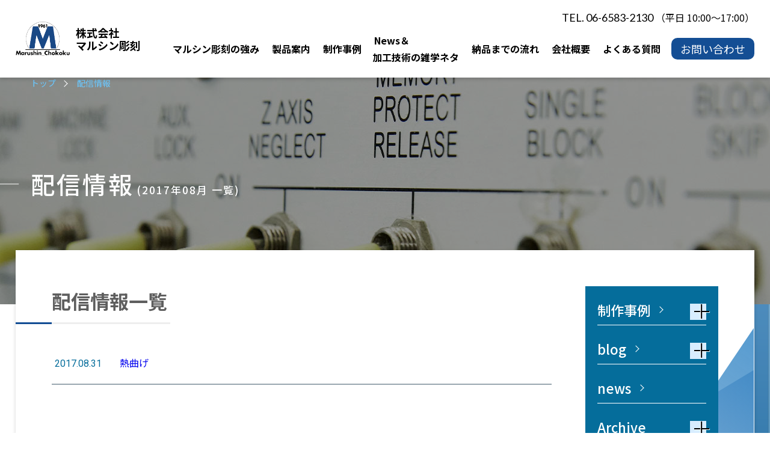

--- FILE ---
content_type: text/html; charset=UTF-8
request_url: https://www.kk-marushin.jp/nbeinfo/date/2017/08/
body_size: 8322
content:
<!DOCTYPE html>
<html lang="ja">
<head>
  <!-- Global site tag (gtag.js) - Google Analytics -->
  <script async src="https://www.googletagmanager.com/gtag/js?id=UA-57703717-1"></script>
<script>
  window.dataLayer = window.dataLayer || [];
  function gtag(){dataLayer.push(arguments);}
  gtag('js', new Date());

  gtag('config', 'UA-57703717-1');
</script>


    <meta charset="UTF-8">
  <meta name="viewport" content="width=device-width, initial-scale=1.0">
  <meta http-equiv="X-UA-Compatible" content="ie=edge">
  <meta name="format-detection" content="telephone=no">
  <meta name="keywords" content="2017年08月,最短翌日,ジャストフィット,プラスチック加工,プラスチック,アクリル,シルク印刷,NC加工,アッセンブリ,彫刻,大阪,西区,東京品川区">
  <meta name="description" content="2017年08月| 彫刻屋を探されているならプラスチック・アクリル・金属の彫刻、加工、シルク印刷、NC加工のことなら株式会社マルシン彫刻へ大阪、東京を中心に全国対応">
  <!-- <meta property="fb:app_id" content="374639496376900" /> -->
  <meta property="og:locale" content="ja_JP">
  <!-- <meta property="og:type" content="blog"> -->
  <meta property="og:site_name" content="配信情報 | 2017年08月 | 【プラスチック等の加工・彫刻】マルシン彫刻">
  <meta property="og:title" content="配信情報 | 2017年08月 | 【プラスチック等の加工・彫刻】マルシン彫刻">
  <meta property="og:description" content="2017年08月| 彫刻屋を探されているならプラスチック・アクリル・金属の彫刻、加工、シルク印刷、NC加工のことなら株式会社マルシン彫刻へ大阪、東京を中心に全国対応">
  <meta property="og:url" content="https://www.kk-marushin.jp">
  <!-- <meta property="og:image" content="https://www.kk-marushin.jp/kmaruwp/wp-content/themes/twentynineteen/common/img/og.png"> -->
  <meta property="og:image" content="https://www.kk-marushin.jp/kmaruwp/wp-content/themes/twentynineteen/common/img/og.png">
    <meta property="og:type" content="article">   

  <title>配信情報 | 2017年08月 | 【プラスチック等の加工・彫刻】マルシン彫刻</title>
  <meta name='robots' content='max-image-preview:large' />
<style id='wp-img-auto-sizes-contain-inline-css'>
img:is([sizes=auto i],[sizes^="auto," i]){contain-intrinsic-size:3000px 1500px}
/*# sourceURL=wp-img-auto-sizes-contain-inline-css */
</style>
<style id='classic-theme-styles-inline-css'>
/*! This file is auto-generated */
.wp-block-button__link{color:#fff;background-color:#32373c;border-radius:9999px;box-shadow:none;text-decoration:none;padding:calc(.667em + 2px) calc(1.333em + 2px);font-size:1.125em}.wp-block-file__button{background:#32373c;color:#fff;text-decoration:none}
/*# sourceURL=/wp-includes/css/classic-themes.min.css */
</style>
<link rel='stylesheet' id='twentynineteen-print-style-css' href='https://www.kk-marushin.jp/kmaruwp/wp-content/themes/twentynineteen/print.css?ver=2.2' media='print' />
<link rel='stylesheet' id='wp-pagenavi-css' href='https://www.kk-marushin.jp/kmaruwp/wp-content/plugins/wp-pagenavi/pagenavi-css.css?ver=2.70' media='all' />
<link rel="https://api.w.org/" href="https://www.kk-marushin.jp/wp-json/" />                <script>
                    var ajaxUrl = 'https://www.kk-marushin.jp/kmaruwp/wp-admin/admin-ajax.php';
                </script>
        
  
  <link rel="shortcut icon" href="https://www.kk-marushin.jp/kmaruwp/wp-content/themes/twentynineteen/common/img/favicon.ico"> <!-- 32X32 -->
  <link rel="icon" type="image/png" href="https://www.kk-marushin.jp/kmaruwp/wp-content/themes/twentynineteen/common/img/favicon.png"> <!-- 32X32 -->
  <link rel="apple-touch-icon-precomposed" href="https://www.kk-marushin.jp/kmaruwp/wp-content/themes/twentynineteen/common/img/apple-touch-icon-152x152.png">

  <link href="https://fonts.googleapis.com/css?family=Roboto:400,500,700&display=swap" rel="stylesheet">
  <link href="https://fonts.googleapis.com/css2?family=Lato:wght@300;400;700&family=Noto+Sans+JP:wght@100;300;400;500;700;900&display=swap" rel="stylesheet">

  <link rel="stylesheet" type="text/css" href="https://www.kk-marushin.jp/kmaruwp/wp-content/themes/twentynineteen/common/css/animate.css" />
    <link rel="stylesheet" type="text/css" href="https://www.kk-marushin.jp/kmaruwp/wp-content/themes/twentynineteen/common/css/common.css" />
  <link rel="stylesheet" type="text/css" href="https://www.kk-marushin.jp/kmaruwp/wp-content/themes/twentynineteen/common/css/lightbox.min.css" />
  <link rel="stylesheet" type="text/css" href="https://www.kk-marushin.jp/kmaruwp/wp-content/themes/twentynineteen/common/css/slick-theme.css" />
  <link rel="stylesheet" type="text/css" href="https://www.kk-marushin.jp/kmaruwp/wp-content/themes/twentynineteen/common/css/slick.css" />

  <link rel="stylesheet" type="text/css" href="https://www.kk-marushin.jp/kmaruwp/wp-content/themes/twentynineteen/common/css/contents.css" media="screen and (min-width:601px)" />
  <link rel="stylesheet" type="text/css" href="https://www.kk-marushin.jp/kmaruwp/wp-content/themes/twentynineteen/common/css/sp_contents.css" media="screen and (max-width:600px)" />
  <link rel="stylesheet" type="text/css" href="https://www.kk-marushin.jp/kmaruwp/wp-content/themes/twentynineteen/common/css/hover.css" media="screen and (min-width:601px)" />
  <script src="https://ajax.googleapis.com/ajax/libs/jquery/3.5.1/jquery.min.js"></script>

  <script src="https://www.kk-marushin.jp/kmaruwp/wp-content/themes/twentynineteen/common/js/wow.min.js"></script>
  <script src="https://www.kk-marushin.jp/kmaruwp/wp-content/themes/twentynineteen/common/js/lightbox.min.js"></script>
  <script src="https://www.kk-marushin.jp/kmaruwp/wp-content/themes/twentynineteen/common/js/slick.min.js"></script>
  <script src="https://www.kk-marushin.jp/kmaruwp/wp-content/themes/twentynineteen/common/js/script.js" defer></script>
  <script>
  new WOW().init();
  </script>
<style id='global-styles-inline-css'>
:root{--wp--preset--aspect-ratio--square: 1;--wp--preset--aspect-ratio--4-3: 4/3;--wp--preset--aspect-ratio--3-4: 3/4;--wp--preset--aspect-ratio--3-2: 3/2;--wp--preset--aspect-ratio--2-3: 2/3;--wp--preset--aspect-ratio--16-9: 16/9;--wp--preset--aspect-ratio--9-16: 9/16;--wp--preset--color--black: #000000;--wp--preset--color--cyan-bluish-gray: #abb8c3;--wp--preset--color--white: #FFF;--wp--preset--color--pale-pink: #f78da7;--wp--preset--color--vivid-red: #cf2e2e;--wp--preset--color--luminous-vivid-orange: #ff6900;--wp--preset--color--luminous-vivid-amber: #fcb900;--wp--preset--color--light-green-cyan: #7bdcb5;--wp--preset--color--vivid-green-cyan: #00d084;--wp--preset--color--pale-cyan-blue: #8ed1fc;--wp--preset--color--vivid-cyan-blue: #0693e3;--wp--preset--color--vivid-purple: #9b51e0;--wp--preset--color--primary: #0073a8;--wp--preset--color--secondary: #005075;--wp--preset--color--dark-gray: #111;--wp--preset--color--light-gray: #767676;--wp--preset--gradient--vivid-cyan-blue-to-vivid-purple: linear-gradient(135deg,rgb(6,147,227) 0%,rgb(155,81,224) 100%);--wp--preset--gradient--light-green-cyan-to-vivid-green-cyan: linear-gradient(135deg,rgb(122,220,180) 0%,rgb(0,208,130) 100%);--wp--preset--gradient--luminous-vivid-amber-to-luminous-vivid-orange: linear-gradient(135deg,rgb(252,185,0) 0%,rgb(255,105,0) 100%);--wp--preset--gradient--luminous-vivid-orange-to-vivid-red: linear-gradient(135deg,rgb(255,105,0) 0%,rgb(207,46,46) 100%);--wp--preset--gradient--very-light-gray-to-cyan-bluish-gray: linear-gradient(135deg,rgb(238,238,238) 0%,rgb(169,184,195) 100%);--wp--preset--gradient--cool-to-warm-spectrum: linear-gradient(135deg,rgb(74,234,220) 0%,rgb(151,120,209) 20%,rgb(207,42,186) 40%,rgb(238,44,130) 60%,rgb(251,105,98) 80%,rgb(254,248,76) 100%);--wp--preset--gradient--blush-light-purple: linear-gradient(135deg,rgb(255,206,236) 0%,rgb(152,150,240) 100%);--wp--preset--gradient--blush-bordeaux: linear-gradient(135deg,rgb(254,205,165) 0%,rgb(254,45,45) 50%,rgb(107,0,62) 100%);--wp--preset--gradient--luminous-dusk: linear-gradient(135deg,rgb(255,203,112) 0%,rgb(199,81,192) 50%,rgb(65,88,208) 100%);--wp--preset--gradient--pale-ocean: linear-gradient(135deg,rgb(255,245,203) 0%,rgb(182,227,212) 50%,rgb(51,167,181) 100%);--wp--preset--gradient--electric-grass: linear-gradient(135deg,rgb(202,248,128) 0%,rgb(113,206,126) 100%);--wp--preset--gradient--midnight: linear-gradient(135deg,rgb(2,3,129) 0%,rgb(40,116,252) 100%);--wp--preset--font-size--small: 19.5px;--wp--preset--font-size--medium: 20px;--wp--preset--font-size--large: 36.5px;--wp--preset--font-size--x-large: 42px;--wp--preset--font-size--normal: 22px;--wp--preset--font-size--huge: 49.5px;--wp--preset--spacing--20: 0.44rem;--wp--preset--spacing--30: 0.67rem;--wp--preset--spacing--40: 1rem;--wp--preset--spacing--50: 1.5rem;--wp--preset--spacing--60: 2.25rem;--wp--preset--spacing--70: 3.38rem;--wp--preset--spacing--80: 5.06rem;--wp--preset--shadow--natural: 6px 6px 9px rgba(0, 0, 0, 0.2);--wp--preset--shadow--deep: 12px 12px 50px rgba(0, 0, 0, 0.4);--wp--preset--shadow--sharp: 6px 6px 0px rgba(0, 0, 0, 0.2);--wp--preset--shadow--outlined: 6px 6px 0px -3px rgb(255, 255, 255), 6px 6px rgb(0, 0, 0);--wp--preset--shadow--crisp: 6px 6px 0px rgb(0, 0, 0);}:where(.is-layout-flex){gap: 0.5em;}:where(.is-layout-grid){gap: 0.5em;}body .is-layout-flex{display: flex;}.is-layout-flex{flex-wrap: wrap;align-items: center;}.is-layout-flex > :is(*, div){margin: 0;}body .is-layout-grid{display: grid;}.is-layout-grid > :is(*, div){margin: 0;}:where(.wp-block-columns.is-layout-flex){gap: 2em;}:where(.wp-block-columns.is-layout-grid){gap: 2em;}:where(.wp-block-post-template.is-layout-flex){gap: 1.25em;}:where(.wp-block-post-template.is-layout-grid){gap: 1.25em;}.has-black-color{color: var(--wp--preset--color--black) !important;}.has-cyan-bluish-gray-color{color: var(--wp--preset--color--cyan-bluish-gray) !important;}.has-white-color{color: var(--wp--preset--color--white) !important;}.has-pale-pink-color{color: var(--wp--preset--color--pale-pink) !important;}.has-vivid-red-color{color: var(--wp--preset--color--vivid-red) !important;}.has-luminous-vivid-orange-color{color: var(--wp--preset--color--luminous-vivid-orange) !important;}.has-luminous-vivid-amber-color{color: var(--wp--preset--color--luminous-vivid-amber) !important;}.has-light-green-cyan-color{color: var(--wp--preset--color--light-green-cyan) !important;}.has-vivid-green-cyan-color{color: var(--wp--preset--color--vivid-green-cyan) !important;}.has-pale-cyan-blue-color{color: var(--wp--preset--color--pale-cyan-blue) !important;}.has-vivid-cyan-blue-color{color: var(--wp--preset--color--vivid-cyan-blue) !important;}.has-vivid-purple-color{color: var(--wp--preset--color--vivid-purple) !important;}.has-black-background-color{background-color: var(--wp--preset--color--black) !important;}.has-cyan-bluish-gray-background-color{background-color: var(--wp--preset--color--cyan-bluish-gray) !important;}.has-white-background-color{background-color: var(--wp--preset--color--white) !important;}.has-pale-pink-background-color{background-color: var(--wp--preset--color--pale-pink) !important;}.has-vivid-red-background-color{background-color: var(--wp--preset--color--vivid-red) !important;}.has-luminous-vivid-orange-background-color{background-color: var(--wp--preset--color--luminous-vivid-orange) !important;}.has-luminous-vivid-amber-background-color{background-color: var(--wp--preset--color--luminous-vivid-amber) !important;}.has-light-green-cyan-background-color{background-color: var(--wp--preset--color--light-green-cyan) !important;}.has-vivid-green-cyan-background-color{background-color: var(--wp--preset--color--vivid-green-cyan) !important;}.has-pale-cyan-blue-background-color{background-color: var(--wp--preset--color--pale-cyan-blue) !important;}.has-vivid-cyan-blue-background-color{background-color: var(--wp--preset--color--vivid-cyan-blue) !important;}.has-vivid-purple-background-color{background-color: var(--wp--preset--color--vivid-purple) !important;}.has-black-border-color{border-color: var(--wp--preset--color--black) !important;}.has-cyan-bluish-gray-border-color{border-color: var(--wp--preset--color--cyan-bluish-gray) !important;}.has-white-border-color{border-color: var(--wp--preset--color--white) !important;}.has-pale-pink-border-color{border-color: var(--wp--preset--color--pale-pink) !important;}.has-vivid-red-border-color{border-color: var(--wp--preset--color--vivid-red) !important;}.has-luminous-vivid-orange-border-color{border-color: var(--wp--preset--color--luminous-vivid-orange) !important;}.has-luminous-vivid-amber-border-color{border-color: var(--wp--preset--color--luminous-vivid-amber) !important;}.has-light-green-cyan-border-color{border-color: var(--wp--preset--color--light-green-cyan) !important;}.has-vivid-green-cyan-border-color{border-color: var(--wp--preset--color--vivid-green-cyan) !important;}.has-pale-cyan-blue-border-color{border-color: var(--wp--preset--color--pale-cyan-blue) !important;}.has-vivid-cyan-blue-border-color{border-color: var(--wp--preset--color--vivid-cyan-blue) !important;}.has-vivid-purple-border-color{border-color: var(--wp--preset--color--vivid-purple) !important;}.has-vivid-cyan-blue-to-vivid-purple-gradient-background{background: var(--wp--preset--gradient--vivid-cyan-blue-to-vivid-purple) !important;}.has-light-green-cyan-to-vivid-green-cyan-gradient-background{background: var(--wp--preset--gradient--light-green-cyan-to-vivid-green-cyan) !important;}.has-luminous-vivid-amber-to-luminous-vivid-orange-gradient-background{background: var(--wp--preset--gradient--luminous-vivid-amber-to-luminous-vivid-orange) !important;}.has-luminous-vivid-orange-to-vivid-red-gradient-background{background: var(--wp--preset--gradient--luminous-vivid-orange-to-vivid-red) !important;}.has-very-light-gray-to-cyan-bluish-gray-gradient-background{background: var(--wp--preset--gradient--very-light-gray-to-cyan-bluish-gray) !important;}.has-cool-to-warm-spectrum-gradient-background{background: var(--wp--preset--gradient--cool-to-warm-spectrum) !important;}.has-blush-light-purple-gradient-background{background: var(--wp--preset--gradient--blush-light-purple) !important;}.has-blush-bordeaux-gradient-background{background: var(--wp--preset--gradient--blush-bordeaux) !important;}.has-luminous-dusk-gradient-background{background: var(--wp--preset--gradient--luminous-dusk) !important;}.has-pale-ocean-gradient-background{background: var(--wp--preset--gradient--pale-ocean) !important;}.has-electric-grass-gradient-background{background: var(--wp--preset--gradient--electric-grass) !important;}.has-midnight-gradient-background{background: var(--wp--preset--gradient--midnight) !important;}.has-small-font-size{font-size: var(--wp--preset--font-size--small) !important;}.has-medium-font-size{font-size: var(--wp--preset--font-size--medium) !important;}.has-large-font-size{font-size: var(--wp--preset--font-size--large) !important;}.has-x-large-font-size{font-size: var(--wp--preset--font-size--x-large) !important;}
/*# sourceURL=global-styles-inline-css */
</style>
</head>
<body class="underp">
  <div id="wb_wrap" class="lo_wrapper">
    <header class="bo_shadow">
  <div class="hnav_area">
    <div class="h_logo_wp">
      <a class="h_logo" href="https://www.kk-marushin.jp">
        <div class="img_box">
          <img class="logo_w" src="https://www.kk-marushin.jp/kmaruwp/wp-content/themes/twentynineteen/common/img/logo.png" alt="株式会社神原製作所">
        </div>
        <b class="syamai_txt"><span>株式会社<br class="tsp">マルシン彫刻</span></b>
      </a>
    </div>
    <div class="hnav">
      <div class="txt_right telewp">
        <p>
          <a class="tellink" href="tel:0665832130"><span>TEL. 06-6583-2130</span></a>
        <em><span>（平日 10:00～17:00）</span></em></p>
      </div>
      <div class="hnav_inner cf">
        <nav class="hnavi01">
          <dl>
            <dt><a href="https://www.kk-marushin.jp/strong/"><span>マルシン彫刻の強み</span></a></dt>
          </dl>
          <dl>
            <dt><a href="https://www.kk-marushin.jp/product/"><span>製品案内</span></a></dt>
          </dl>
          <dl>
            <dt><a href="https://www.kk-marushin.jp/nbeinfo/example/ejirei/"><span>制作事例</span></a></dt>
          </dl>
          <dl>
            <dt><a href="https://www.kk-marushin.jp#info_links"><span>News＆<br>加工技術の雑学ネタ</span></a></dt>
          </dl>
          <dl>
            <dt><a href="https://www.kk-marushin.jp/flow/"><span>納品までの流れ</span></a></dt>
          </dl>
          <dl>
            <dt><a href="https://www.kk-marushin.jp/company/"><span>会社概要</span></a></dt>
          </dl>
          <dl>
            <dt><a href="https://www.kk-marushin.jp/faq/"><span>よくある質問</span></a></dt>
          </dl>

          <dl class="hcont_wp">
            <dt><a href="https://www.kk-marushin.jp/contact/"><span>お問い合わせ</span></a></dt>
          </dl>
        </nav>

      </div>
    </div>
  </div>
</header>
<div class="mbtn_wp">
  <div class="menu-trigger_wrap">
    <a class="menu-trigger" href="javascript:void(0)">
      <span></span>
      <span></span>
      <span></span>
      <em>MENU</em>
    </a>
  </div>
</div>


<div class="spnaviwrap">
  <!--menu-trigger_wrap -->
  <article class="nav_site">
    <div class="nav_site_inner">
      <nav class="gnavi cf">
        <div class="hnav_inner">
          <div class="box01">
            <dl>
              <dt><a href="https://www.kk-marushin.jp/strong/"><span>マルシン彫刻の強み</span></a></dt>
            </dl>
            <dl>
              <dt><a href="https://www.kk-marushin.jp/product/"><span>製品案内</span></a></dt>
            </dl>
            <dl>
              <dt><a href="https://www.kk-marushin.jp/nbeinfo/example/ejirei/"><span>制作事例</span></a></dt>
            </dl>
            <dl>
              <dt><a href="https://www.kk-marushin.jp#info_links"><span>News＆加工技術の雑学ネタ</span></a></dt>
            </dl>
            <dl>
              <dt><a href="https://www.kk-marushin.jp/flow/"><span>納品までの流れ</span></a></dt>
            </dl>
            <dl>
              <dt><a href="https://www.kk-marushin.jp/company/"><span>会社概要</span></a></dt>
            </dl>
            <dl>
              <dt><a href="https://www.kk-marushin.jp/faq/"><span>よくある質問</span></a></dt>
            </dl>
            <dl class="hcont_wp">
              <dt><a href="https://www.kk-marushin.jp/contact/"><span>お問い合わせ</span></a></dt>
            </dl>
            <dl class="hcont_wp">
              <dt><a href="https://www.kk-marushin.jp/privacy/"><span>個人情報保護方針</span></a></dt>
            </dl>
          </div>
          <div class="box02">
            <div class="ficon_wp">
              <div class="nanka_wp">
                <a class="ftel_link" href="tel:0665832130"><span><img src="https://www.kk-marushin.jp/kmaruwp/wp-content/themes/twentynineteen/common/img/tel_icons.png" alt="TEL"></span></a>
                <a class="icon_fb icons" href="https://www.facebook.com/marushinchoukoku" target="_blank">
                  <img src="https://www.kk-marushin.jp/kmaruwp/wp-content/themes/twentynineteen/common/img/icon_fb.png" alt="Facebook">
                </a>
                <a class="icon_cart icons" href="https://www.kk-marushin.jp/webshop/" target="_blank">
                  <img src="https://www.kk-marushin.jp/kmaruwp/wp-content/themes/twentynineteen/common/img/icon_cart.png" alt="カート">
                </a>
              </div>
              <a class="akuriru" href="http://acrylicchoukoku.com/" target="_blank">
                <img src="https://www.kk-marushin.jp/kmaruwp/wp-content/themes/twentynineteen/common/img/akuriru_banner.jpg" alt="アクリル印刷切削彫刻.com">
              </a>
            </div>
          </div>
        </div>
      </nav>
    </div>
  </article>
  <!--nav_wrap-->
</div>

    <!-- spnaviwrap -->
    <main class="under_l nbeinfo">
      <div class="u_cover_wp">
        <div class="u_cover bk_op_af opb040">
          <div class="inner">
            <div class="pankuzu_wrap">
              <ul class="pankuzu">
                <li><a href="https://www.kk-marushin.jp">トップ</a></li>
                <li><a href="https://www.kk-marushin.jp/nbeinfo">配信情報</a></li>
              </ul>
            </div>
            <h1 class="tit01"><b>配信情報</b>
                          <small class="cate_han">(2017年08月 一覧)</small>
                        </h1>
          </div>
        </div>
      </div>
      <div class="maincont">

        <section class="nbeinfo_sec01 rela bk_deco02_x">
          <article class="gaps inner_1400 pTB80">
            <div class="content_box first_box fu_box bk_deco02 bk_white bo_shadow">

              <div class="lr_xBox cf">
                <div class="main_xBox">
                  <h2 class="tit02_2"><b>配信情報一覧</b></h2>
                  <ul class="news_list">
                    
                    <li>
                      <a href="https://www.kk-marushin.jp/nbeinfo/2250/" class="news_cont">
                        <dl>
                          <dt>
                            <em class="dates">2017.08.31</em>
                          </dt>
                          <dd>熱曲げ</dd>
                        </dl>
                      </a>
                    </li>
                                                            

                  </ul>
                  <div class="pager txt_center">
                                      </div>

                </div>
                <!-- main_xBox -->

                <aside class="aside_xBox">
  <!-- <div class="haishin">
    <a href="https://www.kk-marushin.jp/nbeinfo"><span>配信情報</span></a>
  </div> -->
  <div class="box box1 bshadow">
    <dl class="sToggle3">
      <dt class="rela">
        <h2 class="axbtit"><a class="yr_btn" href="https://www.kk-marushin.jp/nbeinfo/example/ejirei/"><span>制作事例</span></a></h2>

        <small class="plus_wrap"><span class="pl01"></span><span class="pl02"></span></small>

      </dt>
      <dd>
        <div class="archive_box boxz sToggle">
          <div class="u_cate">
            <a href="https://www.kk-marushin.jp/nbeinfo/example/ejirei/machine_s/"><span>機械部品</span></a><a href="https://www.kk-marushin.jp/nbeinfo/example/ejirei/sculpture_s/"><span>彫刻</span></a><a href="https://www.kk-marushin.jp/nbeinfo/example/ejirei/abs_s/"><span>ABS</span></a><a href="https://www.kk-marushin.jp/nbeinfo/example/ejirei/brass_s/"><span>真鍮</span></a><a href="https://www.kk-marushin.jp/nbeinfo/example/ejirei/jig_s/"><span>治具</span></a><a href="https://www.kk-marushin.jp/nbeinfo/example/ejirei/acrylic_s/"><span>アクリル製品</span></a><a href="https://www.kk-marushin.jp/nbeinfo/example/ejirei/aluminum_s/"><span>アルミ製品</span></a><a href="https://www.kk-marushin.jp/nbeinfo/example/ejirei/bake_s/"><span>ベーク製品</span></a><a href="https://www.kk-marushin.jp/nbeinfo/example/ejirei/polycarbonate_s/"><span>ポリカ製品</span></a><a href="https://www.kk-marushin.jp/nbeinfo/example/ejirei/pcv_s/"><span>塩ビ製品</span></a><a href="https://www.kk-marushin.jp/nbeinfo/example/ejirei/others_s/"><span>その他の素材</span></a>          </div>
        </div>
      </dd>
    </dl>
  </div>
  <div class="box box2 bshadow">
    <dl class="sToggle3">
      <dt class="rela">
        <h2 class="axbtit"><a class="yr_btn" href="https://www.kk-marushin.jp/nbeinfo/blog/blogs/"><span>blog</span></a></h2>

        <small class="plus_wrap"><span class="pl01"></span><span class="pl02"></span></small>

      </dt>
      <dd>
        <div class="archive_box boxz sToggle">
          <div class="u_cate">
            <a href="https://www.kk-marushin.jp/nbeinfo/blog/blogs/works/"><span>業務</span></a><a href="https://www.kk-marushin.jp/nbeinfo/blog/blogs/interactions/"><span>交流</span></a><a href="https://www.kk-marushin.jp/nbeinfo/blog/blogs/hobbys/"><span>趣味</span></a><a href="https://www.kk-marushin.jp/nbeinfo/blog/blogs/i_thinks/"><span>日々思う</span></a><a href="https://www.kk-marushin.jp/nbeinfo/blog/blogs/sonota/"><span>その他</span></a>          </div>
        </div>
      </dd>
    </dl>
  </div>
  <div class="box box3 bshadow">
    <dl class="">
      <dt class="rela">
        <h2 class="axbtit"><a class="yr_btn" href="https://www.kk-marushin.jp/nbeinfo/news/taxo_news/"><span>news</span></a></h2>
      </dt>
    </dl>
  </div>
  <div class="box box4 bshadow">
    <dl class="sToggle3">
      <dt class="rela">
        <h2 class="axbtit"><span>Archive</span></h2>

        <small class="plus_wrap"><span class="pl01"></span><span class="pl02"></span></small>

      </dt>
      <dd>
        <div class="archive_box boxz sToggle">
          	<dl><dt class='ym 2025'><a class='no_L_action' href='javascript:void(0)'>2025年<small class='plus_wrap'><span class='pl01'></span><span class='pl02'></span></small></a></dt>
	<dd class='ymm 2025'><a href='https://www.kk-marushin.jp/nbeinfo/date/2025/12/'>2025年12月&nbsp;(2)</a></dd>
	<dd class='ymm 2025'><a href='https://www.kk-marushin.jp/nbeinfo/date/2025/11/'>2025年11月&nbsp;(2)</a></dd>
	<dd class='ymm 2025'><a href='https://www.kk-marushin.jp/nbeinfo/date/2025/10/'>2025年10月&nbsp;(1)</a></dd>
	<dd class='ymm 2025'><a href='https://www.kk-marushin.jp/nbeinfo/date/2025/09/'>2025年9月&nbsp;(1)</a></dd>
	<dd class='ymm 2025'><a href='https://www.kk-marushin.jp/nbeinfo/date/2025/08/'>2025年8月&nbsp;(2)</a></dd>
	<dd class='ymm 2025'><a href='https://www.kk-marushin.jp/nbeinfo/date/2025/07/'>2025年7月&nbsp;(4)</a></dd>
	<dd class='ymm 2025'><a href='https://www.kk-marushin.jp/nbeinfo/date/2025/06/'>2025年6月&nbsp;(4)</a></dd>
	<dd class='ymm 2025'><a href='https://www.kk-marushin.jp/nbeinfo/date/2025/05/'>2025年5月&nbsp;(12)</a></dd>
	<dd class='ymm 2025'><a href='https://www.kk-marushin.jp/nbeinfo/date/2025/04/'>2025年4月&nbsp;(22)</a></dd>
	<dd class='ymm 2025'><a href='https://www.kk-marushin.jp/nbeinfo/date/2025/03/'>2025年3月&nbsp;(11)</a></dd>
	<dd class='ymm 2025'><a href='https://www.kk-marushin.jp/nbeinfo/date/2025/02/'>2025年2月&nbsp;(1)</a></dd>
	<dd class='ymm 2025'><a href='https://www.kk-marushin.jp/nbeinfo/date/2025/01/'>2025年1月&nbsp;(1)</a></dd>
</dl>	<dl><dt class='ym 2023'><a class='no_L_action' href='javascript:void(0)'>2023年<small class='plus_wrap'><span class='pl01'></span><span class='pl02'></span></small></a></dt>
	<dd class='ymm 2023'><a href='https://www.kk-marushin.jp/nbeinfo/date/2023/11/'>2023年11月&nbsp;(1)</a></dd>
	<dd class='ymm 2023'><a href='https://www.kk-marushin.jp/nbeinfo/date/2023/10/'>2023年10月&nbsp;(1)</a></dd>
	<dd class='ymm 2023'><a href='https://www.kk-marushin.jp/nbeinfo/date/2023/09/'>2023年9月&nbsp;(1)</a></dd>
	<dd class='ymm 2023'><a href='https://www.kk-marushin.jp/nbeinfo/date/2023/04/'>2023年4月&nbsp;(6)</a></dd>
	<dd class='ymm 2023'><a href='https://www.kk-marushin.jp/nbeinfo/date/2023/03/'>2023年3月&nbsp;(9)</a></dd>
	<dd class='ymm 2023'><a href='https://www.kk-marushin.jp/nbeinfo/date/2023/02/'>2023年2月&nbsp;(4)</a></dd>
	<dd class='ymm 2023'><a href='https://www.kk-marushin.jp/nbeinfo/date/2023/01/'>2023年1月&nbsp;(13)</a></dd>
</dl>	<dl><dt class='ym 2022'><a class='no_L_action' href='javascript:void(0)'>2022年<small class='plus_wrap'><span class='pl01'></span><span class='pl02'></span></small></a></dt>
	<dd class='ymm 2022'><a href='https://www.kk-marushin.jp/nbeinfo/date/2022/08/'>2022年8月&nbsp;(5)</a></dd>
	<dd class='ymm 2022'><a href='https://www.kk-marushin.jp/nbeinfo/date/2022/07/'>2022年7月&nbsp;(11)</a></dd>
	<dd class='ymm 2022'><a href='https://www.kk-marushin.jp/nbeinfo/date/2022/06/'>2022年6月&nbsp;(15)</a></dd>
	<dd class='ymm 2022'><a href='https://www.kk-marushin.jp/nbeinfo/date/2022/04/'>2022年4月&nbsp;(5)</a></dd>
	<dd class='ymm 2022'><a href='https://www.kk-marushin.jp/nbeinfo/date/2022/03/'>2022年3月&nbsp;(11)</a></dd>
	<dd class='ymm 2022'><a href='https://www.kk-marushin.jp/nbeinfo/date/2022/02/'>2022年2月&nbsp;(1)</a></dd>
</dl>	<dl><dt class='ym 2019'><a class='no_L_action' href='javascript:void(0)'>2019年<small class='plus_wrap'><span class='pl01'></span><span class='pl02'></span></small></a></dt>
	<dd class='ymm 2019'><a href='https://www.kk-marushin.jp/nbeinfo/date/2019/08/'>2019年8月&nbsp;(2)</a></dd>
	<dd class='ymm 2019'><a href='https://www.kk-marushin.jp/nbeinfo/date/2019/07/'>2019年7月&nbsp;(14)</a></dd>
	<dd class='ymm 2019'><a href='https://www.kk-marushin.jp/nbeinfo/date/2019/04/'>2019年4月&nbsp;(7)</a></dd>
	<dd class='ymm 2019'><a href='https://www.kk-marushin.jp/nbeinfo/date/2019/03/'>2019年3月&nbsp;(14)</a></dd>
	<dd class='ymm 2019'><a href='https://www.kk-marushin.jp/nbeinfo/date/2019/02/'>2019年2月&nbsp;(19)</a></dd>
	<dd class='ymm 2019'><a href='https://www.kk-marushin.jp/nbeinfo/date/2019/01/'>2019年1月&nbsp;(18)</a></dd>
</dl>	<dl><dt class='ym 2018'><a class='no_L_action' href='javascript:void(0)'>2018年<small class='plus_wrap'><span class='pl01'></span><span class='pl02'></span></small></a></dt>
	<dd class='ymm 2018'><a href='https://www.kk-marushin.jp/nbeinfo/date/2018/10/'>2018年10月&nbsp;(3)</a></dd>
	<dd class='ymm 2018'><a href='https://www.kk-marushin.jp/nbeinfo/date/2018/09/'>2018年9月&nbsp;(3)</a></dd>
	<dd class='ymm 2018'><a href='https://www.kk-marushin.jp/nbeinfo/date/2018/07/'>2018年7月&nbsp;(1)</a></dd>
	<dd class='ymm 2018'><a href='https://www.kk-marushin.jp/nbeinfo/date/2018/06/'>2018年6月&nbsp;(1)</a></dd>
	<dd class='ymm 2018'><a href='https://www.kk-marushin.jp/nbeinfo/date/2018/05/'>2018年5月&nbsp;(1)</a></dd>
	<dd class='ymm 2018'><a href='https://www.kk-marushin.jp/nbeinfo/date/2018/04/'>2018年4月&nbsp;(4)</a></dd>
	<dd class='ymm 2018'><a href='https://www.kk-marushin.jp/nbeinfo/date/2018/03/'>2018年3月&nbsp;(1)</a></dd>
</dl>	<dl><dt class='ym 2017'><a class='no_L_action' href='javascript:void(0)'>2017年<small class='plus_wrap'><span class='pl01'></span><span class='pl02'></span></small></a></dt>
	<dd class='ymm 2017'><a href='https://www.kk-marushin.jp/nbeinfo/date/2017/11/'>2017年11月&nbsp;(3)</a></dd>
	<dd class='ymm 2017'><a href='https://www.kk-marushin.jp/nbeinfo/date/2017/09/'>2017年9月&nbsp;(2)</a></dd>
	<dd class='ymm 2017'><a href='https://www.kk-marushin.jp/nbeinfo/date/2017/08/'>2017年8月&nbsp;(1)</a></dd>
</dl>	<dl><dt class='ym 2016'><a class='no_L_action' href='javascript:void(0)'>2016年<small class='plus_wrap'><span class='pl01'></span><span class='pl02'></span></small></a></dt>
	<dd class='ymm 2016'><a href='https://www.kk-marushin.jp/nbeinfo/date/2016/10/'>2016年10月&nbsp;(12)</a></dd>
	<dd class='ymm 2016'><a href='https://www.kk-marushin.jp/nbeinfo/date/2016/09/'>2016年9月&nbsp;(6)</a></dd>
	<dd class='ymm 2016'><a href='https://www.kk-marushin.jp/nbeinfo/date/2016/08/'>2016年8月&nbsp;(19)</a></dd>
	<dd class='ymm 2016'><a href='https://www.kk-marushin.jp/nbeinfo/date/2016/07/'>2016年7月&nbsp;(20)</a></dd>
	<dd class='ymm 2016'><a href='https://www.kk-marushin.jp/nbeinfo/date/2016/06/'>2016年6月&nbsp;(21)</a></dd>
	<dd class='ymm 2016'><a href='https://www.kk-marushin.jp/nbeinfo/date/2016/05/'>2016年5月&nbsp;(12)</a></dd>
	<dd class='ymm 2016'><a href='https://www.kk-marushin.jp/nbeinfo/date/2016/04/'>2016年4月&nbsp;(20)</a></dd>
	<dd class='ymm 2016'><a href='https://www.kk-marushin.jp/nbeinfo/date/2016/03/'>2016年3月&nbsp;(22)</a></dd>
	<dd class='ymm 2016'><a href='https://www.kk-marushin.jp/nbeinfo/date/2016/02/'>2016年2月&nbsp;(20)</a></dd>
	<dd class='ymm 2016'><a href='https://www.kk-marushin.jp/nbeinfo/date/2016/01/'>2016年1月&nbsp;(18)</a></dd>
</dl>	<dl><dt class='ym 2015'><a class='no_L_action' href='javascript:void(0)'>2015年<small class='plus_wrap'><span class='pl01'></span><span class='pl02'></span></small></a></dt>
	<dd class='ymm 2015'><a href='https://www.kk-marushin.jp/nbeinfo/date/2015/12/'>2015年12月&nbsp;(19)</a></dd>
	<dd class='ymm 2015'><a href='https://www.kk-marushin.jp/nbeinfo/date/2015/11/'>2015年11月&nbsp;(19)</a></dd>
	<dd class='ymm 2015'><a href='https://www.kk-marushin.jp/nbeinfo/date/2015/10/'>2015年10月&nbsp;(21)</a></dd>
	<dd class='ymm 2015'><a href='https://www.kk-marushin.jp/nbeinfo/date/2015/09/'>2015年9月&nbsp;(19)</a></dd>
	<dd class='ymm 2015'><a href='https://www.kk-marushin.jp/nbeinfo/date/2015/08/'>2015年8月&nbsp;(19)</a></dd>
	<dd class='ymm 2015'><a href='https://www.kk-marushin.jp/nbeinfo/date/2015/07/'>2015年7月&nbsp;(23)</a></dd>
	<dd class='ymm 2015'><a href='https://www.kk-marushin.jp/nbeinfo/date/2015/06/'>2015年6月&nbsp;(22)</a></dd>
	<dd class='ymm 2015'><a href='https://www.kk-marushin.jp/nbeinfo/date/2015/05/'>2015年5月&nbsp;(10)</a></dd>
        </div>
      </dd>
    </dl>
  </div>
</aside>                <!-- aside_xBox -->
              </div>
            </div>
          </article>
        </section>

      </div>
      <!-- maincont -->
    </main>
    <section class="f_contact">
  <article class="gaps bk_blue_op04">
    <div class="f_contact_inner inner cf">

      <div class="fwhite_box cf">
        <div class="inbox">
          <h2 class="tit02"><b>お問い合わせ</b></h2>
          <p class="txt01">
          マルシン彫刻について、ご質問やご相談がございます場合は、<br class="non_sp">お気軽にお問い合わせください。</p>
          <div class="telewp">
            <p>
                  <a class="tellink" href="tel:0665832130"><span>TEL. 06-6583-2130</span></a>
                <em><span>（平日 9:30～18:00）</span></em></p>
          </div>
          <div class="btn_wrap">
            <a class="con_btn" href="https://www.kk-marushin.jp/contact/"><span>お問い合わせフォーム</span></a>
          </div>
          </dt>
        </div>
      </div>
    </div>
  </article>
</section>
<aside class="totop_wrap">
  <a href="#top" id="totop">
    <em class="icon-totop"></em>
    <span>To TOP</span>
  </a>
</aside>
<footer class="rela bk_blue01">
  <!-- .f_contact -->
  <div class="f_front">
    <div class="f_front_inner inner">
      <div class="f_front_box cf">
        <div class="f_front_box_left">
          <div class="f_logo_wp">
            <a class="f_logo" href="https://www.kk-marushin.jp">
              <div class="img_box">
                <img src="https://www.kk-marushin.jp/kmaruwp/wp-content/themes/twentynineteen/common/img/logo_w.png" alt="株式会社マルシン彫刻">
              </div>
              <b class="syamai_txt"><small>最短翌日ジャストフィット・プラスチック加工</small><span>株式会社マルシン彫刻</span></b>
            </a>
          </div>
          <div class="f_gl_box">
            <div class="f_txt_box">
              <p class="ptxt00">&#12306;550-0023　大阪市西区千代崎1-18-16</p>
              <p class="ptxt01"><em>Tel. <a href="tel:0665832130">06-6583-2130</a></em><em>Fax. 06-6584-2220</em></p>
            </div>
          </div>
          <div class="ficon_wp">
            <a class="icon_fb icons" href="https://www.facebook.com/marushinchoukoku" target="_blank">
              <img src="https://www.kk-marushin.jp/kmaruwp/wp-content/themes/twentynineteen/common/img/icon_fb.png" alt="Facebook">
            </a>
            <a class="icon_cart icons" href="https://www.kk-marushin.jp/webshop/" target="_blank">
              <img src="https://www.kk-marushin.jp/kmaruwp/wp-content/themes/twentynineteen/common/img/icon_cart.png" alt="カート">
            </a>
            <a class="akuriru" href="http://acrylicchoukoku.com/" target="_blank">
              <img src="https://www.kk-marushin.jp/kmaruwp/wp-content/themes/twentynineteen/common/img/akuriru_banner.jpg" alt="アクリル印刷切削彫刻.com">
            </a>
          </div>

        </div>
        <div class="f_front_box_right">
          <nav class="fnav">
            <div class="fnav_cont">
              <dl>
                <dt><em><a href="https://www.kk-marushin.jp/strong/"><span>マルシン彫刻の強み</span></a></em></dt>
              </dl>
              <dl>
                <dt><em><a href="https://www.kk-marushin.jp/product/"><span>製品案内</span></a></em></dt>
              </dl>
              <dl>
                <dt><em><a href="https://www.kk-marushin.jp/nbeinfo/example/ejirei/"><span>制作事例</span></a></em></dt>
              </dl>
              <dl>
                <dt><em><a href="https://www.kk-marushin.jp#info_links"><span>News＆<br>加工技術の雑学ネタ</span></a></em></dt>
              </dl>
              <dl>
                <dt><em><a href="https://www.kk-marushin.jp/flow/"><span>納品までの流れ</span></a></em></dt>
              </dl>
            </div>
            <div class="fnav_cont">

              <dl>
                <dt><em><a href="https://www.kk-marushin.jp/company/"><span>会社概要</span></a></em></dt>
              </dl>
              <dl>
                <dt><em><a href="https://www.kk-marushin.jp/faq/"><span>よくある質問</span></a></em></dt>
              </dl>
              <dl>
                <dt><em><a href="https://www.kk-marushin.jp/contact/"><span>お問い合わせ</span></a></em></dt>
              </dl>
              <dl>
                <dt><em><a href="https://www.kk-marushin.jp/privacy/"><span>個人情報保護方針</span></a></em></dt>
              </dl>
            </div>

          </nav>
        </div>
      </div>
    </div>
  </div>
  <!-- .f_front -->
  <div class="f_under">
    <div class="f_under_inner">
      <p class="copyright">Copyright &copy;2022 株式会社マルシン彫刻  CO.,LTD All Rights Reserved</p>
    </div>
  </div>
  <!-- .f_under -->
</footer>

  </div>
  <script type="speculationrules">
{"prefetch":[{"source":"document","where":{"and":[{"href_matches":"/*"},{"not":{"href_matches":["/kmaruwp/wp-*.php","/kmaruwp/wp-admin/*","/kmaruwp/wp-content/uploads/*","/kmaruwp/wp-content/*","/kmaruwp/wp-content/plugins/*","/kmaruwp/wp-content/themes/twentynineteen/*","/*\\?(.+)"]}},{"not":{"selector_matches":"a[rel~=\"nofollow\"]"}},{"not":{"selector_matches":".no-prefetch, .no-prefetch a"}}]},"eagerness":"conservative"}]}
</script>
<script>
/(trident|msie)/i.test(navigator.userAgent) && document.getElementById && window.addEventListener && window.addEventListener("hashchange", function() {
  var t, e = location.hash.substring(1);
  /^[A-z0-9_-]+$/.test(e) && (t = document.getElementById(e)) && (/^(?:a|select|input|button|textarea)$/i.test(t.tagName) || (t.tabIndex = -1), t.focus())
}, !1);
</script>
</body>
</html>

--- FILE ---
content_type: text/css
request_url: https://www.kk-marushin.jp/kmaruwp/wp-content/themes/twentynineteen/common/css/common.css
body_size: 6902
content:
/* =======================================

	reset CSS

========================================== */
body,
div,
dl,
dt,
dd,
ul,
ol,
li,
h1,
h2,
h3,
h4,
h5,
h6,
pre,
code,
form,
fieldset,
legend,
p,
blockquote,
table,
th,
td {
	padding: 0;
	margin: 0;
}

html,
body {
	background: #fff;
	color: #000;
}

* html body {
	font-size: small;
}

*:first-child + html body {
	font-size: small;
}

img {
	border: 0;
	vertical-align: top;
}

h1,
h2,
h3,
h4,
h5,
h6 {
	font-size: 100%;
	font-weight: bold;
}

ul,
dl,
ol {
	text-indent: 0;
}

li {
	list-style: none;
}

address,
caption,
cite,
code,
dfn,
em,
th,
var {
	font-style: inherit;
	font-weight: inherit;
}

b,
strong {
	font-weight: bold;
}

sup {
	vertical-align: text-top;
}

sub {
	vertical-align: text-bottom;
}

input,
textarea,
select,
b {
	font-family: inherit;
	font-size: inherit;
	font-weight: inherit;
}

* html input,
* html textarea,
* html select {
	font-size: 100%;
}

*:first-child + html + input,
*:first-child html + textarea,
*:first-child + html select {
	font-size: 100%;
}

table {
	border-collapse: collapse;
	border-spacing: 0;
	font-size: inherit;
}

th,
td {
	text-align: left;
	vertical-align: top;
}

caption {
	text-align: left;
}

pre,
code,
kbd,
samp,
tt {
	font-family: monospace;
}

* html pre,
* html code,
* html kbd,
* html samp,
* html tt {
	font-size: 100%;
	line-height: 100%;
}

*:first-child + html pre,
*:first-child html + code,
*:first-child html + kbd,
*:first-child + html + samp,
*:first-child + html tt {
	font-size: 108%;
	line-height: 100%;
}

input,
select,
textarea {
	font-size: 100%;
	font-family: Verdana, Helvetica, sans-serif;
}

/* cf
========================================== */
.cf:after {
	visibility: hidden;
	display: block;
	content: "";
	clear: both;
}

* html .cf {
	zoom: 1;
}

/* IE6 */
*:first-child + html .cf {
	zoom: 1;
}

/* IE7 */
/* =======================================

	Structure CSS

========================================== */
* {
	-webkit-box-sizing: border-box;
	box-sizing: border-box;
}

.txt_center {
	text-align: center !important;
	vertical-align: middle;
}

.txt_right {
	text-align: right !important;
}

.txt_left {
	text-align: left !important;
}

.indent {
	padding-left: 1em;
	text-indent: -1em;
}

.bold {
	font-weight: bold !important;
}

.red {
	color: #ff610c !important;
}

.blue {
	color: #15376a !important;
}

.white {
	color: #fff !important;
}

.beni {
	color: #ff5c5c !important;
}

.orange {
	color: #f88f03 !important;
}

.float_l {
	float: left;
}

.float_r {
	float: right;
}

.rela {
	position: relative;
}

.c_c_c {
	position: absolute;
	top: 50%;
	left: 50%;
	-webkit-transform: translateY(-50%) translateX(-50%);
	transform: translateY(-50%) translateX(-50%);
}

.c_y0_xc {
	position: absolute;
	top: 0%;
	left: 50%;
	-webkit-transform: translateY(0%) translateX(-50%);
	transform: translateY(0%) translateX(-50%);
}

.c_yc_x0 {
	position: absolute;
	top: 50%;
	left: 0%;
	-webkit-transform: translateY(-50%) translateX(0%);
	transform: translateY(-50%) translateX(0%);
}

.flex_nowrap {
	display: -webkit-box;
	display: -ms-flexbox;
	display: -webkit-flex;
	display: flex;
	-ms-flex-wrap: nowrap;
	-webkit-flex-wrap: nowrap;
	flex-wrap: nowrap;
}

.flex {
	display: -webkit-box;
	display: -ms-flexbox;
	display: -webkit-flex;
	display: flex;
	-ms-flex-wrap: wrap;
	-webkit-flex-wrap: wrap;
	flex-wrap: wrap;
}

.flex_space_between {
	-webkit-box-pack: justify;
	-webkit-justify-content: space-between;
	-ms-flex-pack: justify;
	justify-content: space-between;
}

.flex_center {
	-webkit-box-pack: center;
	-webkit-justify-content: center;
	-ms-flex-pack: center;
	justify-content: center;
}

.flex_left {
	-webkit-box-pack: left;
	-webkit-justify-content: left;
	-ms-flex-pack: left;
	justify-content: left;
}

.flex_right {
	-webkit-box-pack: right;
	-webkit-justify-content: right;
	-ms-flex-pack: right;
	justify-content: right;
}

.flex_flex_end {
	-webkit-box-pack: end;
	-webkit-justify-content: flex-end;
	-ms-flex-pack: end;
	justify-content: flex-end;
}

.flex_row_reverse {
	-webkit-box-orient: horizontal;
	-webkit-box-direction: reverse;
	-webkit-flex-flow: row-reverse;
	-ms-flex-flow: row-reverse;
	flex-flow: row-reverse;
}

.align_items_c {
	-webkit-box-align: center;
	-webkit-align-items: center;
	-ms-flex-align: center;
	align-items: center;
}

.d_bl {
	display: block;
}

.d_inbl {
	display: inline-block;
}

.poev_none {
	pointer-events: none;
}

.of_hidd {
	overflow: hidden;
}

.of_auto {
	overflow: auto;
}

.of_y {
	overflow-y: auto;
}

.of_x_hidd {
	overflow-x: hidden;
}

img {
	max-width: 100%;
	display: block;
	-webkit-transition: 0.3s;
	transition: 0.3s;
}

figure {
	display: block;
	-webkit-margin-before: 0;
	margin-block-start: 0;
	-webkit-margin-after: 0;
	margin-block-end: 0;
	-webkit-margin-start: 0;
	margin-inline-start: 0;
	-webkit-margin-end: 0;
	margin-inline-end: 0;
	margin: 0;
	padding: 0;
}

.border_s1 {
	border: solid 1px;
}

.border_s2 {
	border: solid 2px;
}

.border_s3 {
	border: solid 3px;
}

.border_s4 {
	border: solid 4px;
}

.border_s5 {
	border: solid 5px;
}

.border_s_b1 {
	border-bottom: solid 1px;
}

.border_s_b2 {
	border-bottom: solid 2px;
}

.border_s_b3 {
	border-bottom: solid 3px;
}

.border_s_b4 {
	border-bottom: solid 4px;
}

.border_s_b5 {
	border-bottom: solid 5px;
}

.border_s_l1 {
	border-left: solid 1px;
}

.border_s_l2 {
	border-left: solid 2px;
}

.border_s_l3 {
	border-left: solid 3px;
}

.border_s_l4 {
	border-left: solid 4px;
}

.border_s_l5 {
	border-left: solid 5px;
}

.inner_500 {
	max-width: 500px;
	position: relative;
	width: 96%;
	margin: 0 auto;
}

.inner_600 {
	max-width: 600px;
	position: relative;
	width: 96%;
	margin: 0 auto;
}

.inner_700 {
	max-width: 700px;
	position: relative;
	width: 96%;
	margin: 0 auto;
}

.inner_800 {
	max-width: 800px;
	position: relative;
	width: 96%;
	margin: 0 auto;
}

.inner_900 {
	max-width: 900px;
	position: relative;
	width: 96%;
	margin: 0 auto;
}

.inner_1000 {
	max-width: 1000px;
	position: relative;
	width: 96%;
	margin: 0 auto;
}

.inner_1100 {
	max-width: 1100px;
	position: relative;
	width: 96%;
	margin: 0 auto;
}

.inner_1200 {
	max-width: 1200px;
	position: relative;
	width: 96%;
	margin: 0 auto;
}

.inner_1300 {
	max-width: 1300px;
	position: relative;
	width: 96%;
	margin: 0 auto;
}

.inner_1400 {
	max-width: 1400px;
	position: relative;
	width: 96%;
	margin: 0 auto;
}

.inner_1500 {
	max-width: 1500px;
	position: relative;
	width: 96%;
	margin: 0 auto;
}

.inner_1600 {
	max-width: 1600px;
	position: relative;
	width: 96%;
	margin: 0 auto;
}

.inner_1700 {
	max-width: 1700px;
	position: relative;
	width: 96%;
	margin: 0 auto;
}

.inner_1800 {
	max-width: 1800px;
	position: relative;
	width: 96%;
	margin: 0 auto;
}

.f_ps60 {
	font-size: 60%;
}

.f_ps65 {
	font-size: 65%;
}

.f_ps70 {
	font-size: 70%;
}

.f_ps75 {
	font-size: 75%;
}

.f_ps80 {
	font-size: 80%;
}

.f_ps85 {
	font-size: 85%;
}

.f_ps90 {
	font-size: 90%;
}

.f_ps95 {
	font-size: 95%;
}

.f_ps100 {
	font-size: 100%;
}

.f_ps105 {
	font-size: 105%;
}

.f_ps110 {
	font-size: 110%;
}

.f_ps115 {
	font-size: 115%;
}

.f_ps120 {
	font-size: 120%;
}

.f_ps125 {
	font-size: 125%;
}

.f_ps130 {
	font-size: 130%;
}

.f_ps135 {
	font-size: 135%;
}

.f_ps140 {
	font-size: 140%;
}

.f_ps145 {
	font-size: 145%;
}

.f_ps150 {
	font-size: 150%;
}

@media (min-width: 601px) {
	.f10 {
		font-size: 1rem;
	}
	.f11 {
		font-size: 1.1rem;
	}
	.f12 {
		font-size: 1.2rem;
	}
	.f13 {
		font-size: 1.3rem;
	}
	.f14 {
		font-size: 1.4rem;
	}
	.f15 {
		font-size: 1.5rem;
	}
	.f16 {
		font-size: 1.6rem;
	}
	.f17 {
		font-size: 1.7rem;
	}
	.f18 {
		font-size: 1.8rem;
	}
	.f19 {
		font-size: 1.9rem;
	}
	.f20 {
		font-size: 2rem;
	}
	.f21 {
		font-size: 2.1rem;
	}
	.f22 {
		font-size: 2.2rem;
	}
	.f23 {
		font-size: 2.3rem;
	}
	.f24 {
		font-size: 2.4rem;
	}
	.f25 {
		font-size: 2.5rem;
	}
	.f26 {
		font-size: 2.6rem;
	}
	.f27 {
		font-size: 2.7rem;
	}
	.f28 {
		font-size: 2.8rem;
	}
	.f29 {
		font-size: 2.9rem;
	}
	.f30 {
		font-size: 3rem;
	}
}

@media (max-width: 600px) and (min-width: 0px) {
	.f10 {
		font-size: 3vw;
	}
	.f11 {
		font-size: 3.1vw;
	}
	.f12 {
		font-size: 3.2vw;
	}
	.f13 {
		font-size: 3.3vw;
	}
	.f14 {
		font-size: 3.4vw;
	}
	.f15 {
		font-size: 3.5vw;
	}
	.f16 {
		font-size: 3.6vw;
	}
	.f17 {
		font-size: 3.7vw;
	}
	.f18 {
		font-size: 3.8vw;
	}
	.f19 {
		font-size: 3.9vw;
	}
	.f20 {
		font-size: 4vw;
	}
	.f21 {
		font-size: 4.1vw;
	}
	.f22 {
		font-size: 4.2vw;
	}
	.f23 {
		font-size: 4.3vw;
	}
	.f24 {
		font-size: 4.4vw;
	}
	.f25 {
		font-size: 4.5vw;
	}
	.f26 {
		font-size: 4.6vw;
	}
	.f27 {
		font-size: 4.7vw;
	}
	.f28 {
		font-size: 4.8vw;
	}
	.f29 {
		font-size: 4.9vw;
	}
	.f30 {
		font-size: 5vw;
	}
}

/* =======================================

	margin / padding

========================================== */
@media (min-width: 601px) {
	/*! mb */
	.mA0 {
		margin: 0px;
	}
	.mA5 {
		margin: 5px;
	}
	.mA10 {
		margin: 10px;
	}
	.mA15 {
		margin: 15px;
	}
	.mA20 {
		margin: 20px;
	}
	.mA25 {
		margin: 25px;
	}
	.mA30 {
		margin: 30px;
	}
	.mA35 {
		margin: 35px;
	}
	.mA40 {
		margin: 40px;
	}
	.mA45 {
		margin: 45px;
	}
	.mA50 {
		margin: 50px;
	}
	.mA55 {
		margin: 55px;
	}
	.mA60 {
		margin: 60px;
	}
	.mA65 {
		margin: 65px;
	}
	.mA70 {
		margin: 70px;
	}
	.mA75 {
		margin: 75px;
	}
	.mA80 {
		margin: 80px;
	}
	.mA85 {
		margin: 85px;
	}
	.mA90 {
		margin: 90px;
	}
	.mA95 {
		margin: 95px;
	}
	.mA100 {
		margin: 100px;
	}
	.mA105 {
		margin: 105px;
	}
	.mA110 {
		margin: 110px;
	}
	.mA115 {
		margin: 115px;
	}
	.mA120 {
		margin: 120px;
	}
	.mA125 {
		margin: 125px;
	}
	.mA130 {
		margin: 130px;
	}
	.mA135 {
		margin: 135px;
	}
	.mA140 {
		margin: 140px;
	}
	.mA145 {
		margin: 145px;
	}
	.mA150 {
		margin: 150px;
	}
	.mT0 {
		margin-top: 0px;
	}
	.mT5 {
		margin-top: 5px;
	}
	.mT10 {
		margin-top: 10px;
	}
	.mT15 {
		margin-top: 15px;
	}
	.mT20 {
		margin-top: 20px;
	}
	.mT25 {
		margin-top: 25px;
	}
	.mT30 {
		margin-top: 30px;
	}
	.mT35 {
		margin-top: 35px;
	}
	.mT40 {
		margin-top: 40px;
	}
	.mT45 {
		margin-top: 45px;
	}
	.mT50 {
		margin-top: 50px;
	}
	.mT55 {
		margin-top: 55px;
	}
	.mT60 {
		margin-top: 60px;
	}
	.mT65 {
		margin-top: 65px;
	}
	.mT70 {
		margin-top: 70px;
	}
	.mT75 {
		margin-top: 75px;
	}
	.mT80 {
		margin-top: 80px;
	}
	.mT85 {
		margin-top: 85px;
	}
	.mT90 {
		margin-top: 90px;
	}
	.mT95 {
		margin-top: 95px;
	}
	.mT100 {
		margin-top: 100px;
	}
	.mT105 {
		margin-top: 105px;
	}
	.mT110 {
		margin-top: 110px;
	}
	.mT115 {
		margin-top: 115px;
	}
	.mT120 {
		margin-top: 120px;
	}
	.mT125 {
		margin-top: 125px;
	}
	.mT130 {
		margin-top: 130px;
	}
	.mT135 {
		margin-top: 135px;
	}
	.mT140 {
		margin-top: 140px;
	}
	.mT145 {
		margin-top: 145px;
	}
	.mT150 {
		margin-top: 150px;
	}
	.mB0 {
		margin-bottom: 0px;
	}
	.mB5 {
		margin-bottom: 5px;
	}
	.mB10 {
		margin-bottom: 10px;
	}
	.mB15 {
		margin-bottom: 15px;
	}
	.mB20 {
		margin-bottom: 20px;
	}
	.mB25 {
		margin-bottom: 25px;
	}
	.mB30 {
		margin-bottom: 30px;
	}
	.mB35 {
		margin-bottom: 35px;
	}
	.mB40 {
		margin-bottom: 40px;
	}
	.mB45 {
		margin-bottom: 45px;
	}
	.mB50 {
		margin-bottom: 50px;
	}
	.mB55 {
		margin-bottom: 55px;
	}
	.mB60 {
		margin-bottom: 60px;
	}
	.mB65 {
		margin-bottom: 65px;
	}
	.mB70 {
		margin-bottom: 70px;
	}
	.mB75 {
		margin-bottom: 75px;
	}
	.mB80 {
		margin-bottom: 80px;
	}
	.mB85 {
		margin-bottom: 85px;
	}
	.mB90 {
		margin-bottom: 90px;
	}
	.mB95 {
		margin-bottom: 95px;
	}
	.mB100 {
		margin-bottom: 100px;
	}
	.mB105 {
		margin-bottom: 105px;
	}
	.mB110 {
		margin-bottom: 110px;
	}
	.mB115 {
		margin-bottom: 115px;
	}
	.mB120 {
		margin-bottom: 120px;
	}
	.mB125 {
		margin-bottom: 125px;
	}
	.mB130 {
		margin-bottom: 130px;
	}
	.mB135 {
		margin-bottom: 135px;
	}
	.mB140 {
		margin-bottom: 140px;
	}
	.mB145 {
		margin-bottom: 145px;
	}
	.mB150 {
		margin-bottom: 150px;
	}
	.mL0 {
		margin-left: 0px;
	}
	.mL5 {
		margin-left: 5px;
	}
	.mL10 {
		margin-left: 10px;
	}
	.mL15 {
		margin-left: 15px;
	}
	.mL20 {
		margin-left: 20px;
	}
	.mL25 {
		margin-left: 25px;
	}
	.mL30 {
		margin-left: 30px;
	}
	.mL35 {
		margin-left: 35px;
	}
	.mL40 {
		margin-left: 40px;
	}
	.mL45 {
		margin-left: 45px;
	}
	.mL50 {
		margin-left: 50px;
	}
	.mL55 {
		margin-left: 55px;
	}
	.mL60 {
		margin-left: 60px;
	}
	.mL65 {
		margin-left: 65px;
	}
	.mL70 {
		margin-left: 70px;
	}
	.mL75 {
		margin-left: 75px;
	}
	.mL80 {
		margin-left: 80px;
	}
	.mL85 {
		margin-left: 85px;
	}
	.mL90 {
		margin-left: 90px;
	}
	.mL95 {
		margin-left: 95px;
	}
	.mL100 {
		margin-left: 100px;
	}
	.mL105 {
		margin-left: 105px;
	}
	.mL110 {
		margin-left: 110px;
	}
	.mL115 {
		margin-left: 115px;
	}
	.mL120 {
		margin-left: 120px;
	}
	.mL125 {
		margin-left: 125px;
	}
	.mL130 {
		margin-left: 130px;
	}
	.mL135 {
		margin-left: 135px;
	}
	.mL140 {
		margin-left: 140px;
	}
	.mL145 {
		margin-left: 145px;
	}
	.mL150 {
		margin-left: 150px;
	}
	.mR0 {
		margin-right: 0px;
	}
	.mR5 {
		margin-right: 5px;
	}
	.mR10 {
		margin-right: 10px;
	}
	.mR15 {
		margin-right: 15px;
	}
	.mR20 {
		margin-right: 20px;
	}
	.mR25 {
		margin-right: 25px;
	}
	.mR30 {
		margin-right: 30px;
	}
	.mR35 {
		margin-right: 35px;
	}
	.mR40 {
		margin-right: 40px;
	}
	.mR45 {
		margin-right: 45px;
	}
	.mR50 {
		margin-right: 50px;
	}
	.mR55 {
		margin-right: 55px;
	}
	.mR60 {
		margin-right: 60px;
	}
	.mR65 {
		margin-right: 65px;
	}
	.mR70 {
		margin-right: 70px;
	}
	.mR75 {
		margin-right: 75px;
	}
	.mR80 {
		margin-right: 80px;
	}
	.mR85 {
		margin-right: 85px;
	}
	.mR90 {
		margin-right: 90px;
	}
	.mR95 {
		margin-right: 95px;
	}
	.mR100 {
		margin-right: 100px;
	}
	.mR105 {
		margin-right: 105px;
	}
	.mR110 {
		margin-right: 110px;
	}
	.mR115 {
		margin-right: 115px;
	}
	.mR120 {
		margin-right: 120px;
	}
	.mR125 {
		margin-right: 125px;
	}
	.mR130 {
		margin-right: 130px;
	}
	.mR135 {
		margin-right: 135px;
	}
	.mR140 {
		margin-right: 140px;
	}
	.mR145 {
		margin-right: 145px;
	}
	.mR150 {
		margin-right: 150px;
	}
	.pB0 {
		padding-bottom: 0px;
	}
	.pB5 {
		padding-bottom: 5px;
	}
	.pB10 {
		padding-bottom: 10px;
	}
	.pB15 {
		padding-bottom: 15px;
	}
	.pB20 {
		padding-bottom: 20px;
	}
	.pB25 {
		padding-bottom: 25px;
	}
	.pB30 {
		padding-bottom: 30px;
	}
	.pB35 {
		padding-bottom: 35px;
	}
	.pB40 {
		padding-bottom: 40px;
	}
	.pB45 {
		padding-bottom: 45px;
	}
	.pB50 {
		padding-bottom: 50px;
	}
	.pB55 {
		padding-bottom: 55px;
	}
	.pB60 {
		padding-bottom: 60px;
	}
	.pB65 {
		padding-bottom: 65px;
	}
	.pB70 {
		padding-bottom: 70px;
	}
	.pB75 {
		padding-bottom: 75px;
	}
	.pB80 {
		padding-bottom: 80px;
	}
	.pB85 {
		padding-bottom: 85px;
	}
	.pB90 {
		padding-bottom: 90px;
	}
	.pB95 {
		padding-bottom: 95px;
	}
	.pB100 {
		padding-bottom: 100px;
	}
	.pB105 {
		padding-bottom: 105px;
	}
	.pB110 {
		padding-bottom: 110px;
	}
	.pB115 {
		padding-bottom: 115px;
	}
	.pB120 {
		padding-bottom: 120px;
	}
	.pB125 {
		padding-bottom: 125px;
	}
	.pB130 {
		padding-bottom: 130px;
	}
	.pB135 {
		padding-bottom: 135px;
	}
	.pB140 {
		padding-bottom: 140px;
	}
	.pB145 {
		padding-bottom: 145px;
	}
	.pB150 {
		padding-bottom: 150px;
	}
	.pT0 {
		padding-top: 0px;
	}
	.pT5 {
		padding-top: 5px;
	}
	.pT10 {
		padding-top: 10px;
	}
	.pT15 {
		padding-top: 15px;
	}
	.pT20 {
		padding-top: 20px;
	}
	.pT25 {
		padding-top: 25px;
	}
	.pT30 {
		padding-top: 30px;
	}
	.pT35 {
		padding-top: 35px;
	}
	.pT40 {
		padding-top: 40px;
	}
	.pT45 {
		padding-top: 45px;
	}
	.pT50 {
		padding-top: 50px;
	}
	.pT55 {
		padding-top: 55px;
	}
	.pT60 {
		padding-top: 60px;
	}
	.pT65 {
		padding-top: 65px;
	}
	.pT70 {
		padding-top: 70px;
	}
	.pT75 {
		padding-top: 75px;
	}
	.pT80 {
		padding-top: 80px;
	}
	.pT85 {
		padding-top: 85px;
	}
	.pT90 {
		padding-top: 90px;
	}
	.pT95 {
		padding-top: 95px;
	}
	.pT100 {
		padding-top: 100px;
	}
	.pT105 {
		padding-top: 105px;
	}
	.pT110 {
		padding-top: 110px;
	}
	.pT115 {
		padding-top: 115px;
	}
	.pT120 {
		padding-top: 120px;
	}
	.pT125 {
		padding-top: 125px;
	}
	.pT130 {
		padding-top: 130px;
	}
	.pT135 {
		padding-top: 135px;
	}
	.pT140 {
		padding-top: 140px;
	}
	.pT145 {
		padding-top: 145px;
	}
	.pT150 {
		padding-top: 150px;
	}
	.pL0 {
		padding-left: 0px;
	}
	.pL5 {
		padding-left: 5px;
	}
	.pL10 {
		padding-left: 10px;
	}
	.pL15 {
		padding-left: 15px;
	}
	.pL20 {
		padding-left: 20px;
	}
	.pL25 {
		padding-left: 25px;
	}
	.pL30 {
		padding-left: 30px;
	}
	.pL35 {
		padding-left: 35px;
	}
	.pL40 {
		padding-left: 40px;
	}
	.pL45 {
		padding-left: 45px;
	}
	.pL50 {
		padding-left: 50px;
	}
	.pL55 {
		padding-left: 55px;
	}
	.pL60 {
		padding-left: 60px;
	}
	.pL65 {
		padding-left: 65px;
	}
	.pL70 {
		padding-left: 70px;
	}
	.pL75 {
		padding-left: 75px;
	}
	.pL80 {
		padding-left: 80px;
	}
	.pL85 {
		padding-left: 85px;
	}
	.pL90 {
		padding-left: 90px;
	}
	.pL95 {
		padding-left: 95px;
	}
	.pL100 {
		padding-left: 100px;
	}
	.pL105 {
		padding-left: 105px;
	}
	.pL110 {
		padding-left: 110px;
	}
	.pL115 {
		padding-left: 115px;
	}
	.pL120 {
		padding-left: 120px;
	}
	.pL125 {
		padding-left: 125px;
	}
	.pL130 {
		padding-left: 130px;
	}
	.pL135 {
		padding-left: 135px;
	}
	.pL140 {
		padding-left: 140px;
	}
	.pL145 {
		padding-left: 145px;
	}
	.pL150 {
		padding-left: 150px;
	}
	.pR0 {
		padding-right: 0px;
	}
	.pR5 {
		padding-right: 5px;
	}
	.pR10 {
		padding-right: 10px;
	}
	.pR15 {
		padding-right: 15px;
	}
	.pR20 {
		padding-right: 20px;
	}
	.pR25 {
		padding-right: 25px;
	}
	.pR30 {
		padding-right: 30px;
	}
	.pR35 {
		padding-right: 35px;
	}
	.pR40 {
		padding-right: 40px;
	}
	.pR45 {
		padding-right: 45px;
	}
	.pR50 {
		padding-right: 50px;
	}
	.pR55 {
		padding-right: 55px;
	}
	.pR60 {
		padding-right: 60px;
	}
	.pR65 {
		padding-right: 65px;
	}
	.pR70 {
		padding-right: 70px;
	}
	.pR75 {
		padding-right: 75px;
	}
	.pR80 {
		padding-right: 80px;
	}
	.pR85 {
		padding-right: 85px;
	}
	.pR90 {
		padding-right: 90px;
	}
	.pR95 {
		padding-right: 95px;
	}
	.pR100 {
		padding-right: 100px;
	}
	.pR105 {
		padding-right: 105px;
	}
	.pR110 {
		padding-right: 110px;
	}
	.pR115 {
		padding-right: 115px;
	}
	.pR120 {
		padding-right: 120px;
	}
	.pR125 {
		padding-right: 125px;
	}
	.pR130 {
		padding-right: 130px;
	}
	.pR135 {
		padding-right: 135px;
	}
	.pR140 {
		padding-right: 140px;
	}
	.pR145 {
		padding-right: 145px;
	}
	.pR150 {
		padding-right: 150px;
	}
	.pA0 {
		padding: 0px;
	}
	.pA5 {
		padding: 5px;
	}
	.pA10 {
		padding: 10px;
	}
	.pA15 {
		padding: 15px;
	}
	.pA20 {
		padding: 20px;
	}
	.pA25 {
		padding: 25px;
	}
	.pA30 {
		padding: 30px;
	}
	.pA35 {
		padding: 35px;
	}
	.pA40 {
		padding: 40px;
	}
	.pA45 {
		padding: 45px;
	}
	.pA50 {
		padding: 50px;
	}
	.pA55 {
		padding: 55px;
	}
	.pA60 {
		padding: 60px;
	}
	.pA65 {
		padding: 65px;
	}
	.pA70 {
		padding: 70px;
	}
	.pA75 {
		padding: 75px;
	}
	.pA80 {
		padding: 80px;
	}
	.pA85 {
		padding: 85px;
	}
	.pA90 {
		padding: 90px;
	}
	.pA95 {
		padding: 95px;
	}
	.pA100 {
		padding: 100px;
	}
	.pA105 {
		padding: 105px;
	}
	.pA110 {
		padding: 110px;
	}
	.pA115 {
		padding: 115px;
	}
	.pA120 {
		padding: 120px;
	}
	.pA125 {
		padding: 125px;
	}
	.pA130 {
		padding: 130px;
	}
	.pA135 {
		padding: 135px;
	}
	.pA140 {
		padding: 140px;
	}
	.pA145 {
		padding: 145px;
	}
	.pA150 {
		padding: 150px;
	}
	.pTB0 {
		padding: 0px 0;
	}
	.pTB5 {
		padding: 5px 0;
	}
	.pTB10 {
		padding: 10px 0;
	}
	.pTB15 {
		padding: 15px 0;
	}
	.pTB20 {
		padding: 20px 0;
	}
	.pTB25 {
		padding: 25px 0;
	}
	.pTB30 {
		padding: 30px 0;
	}
	.pTB35 {
		padding: 35px 0;
	}
	.pTB40 {
		padding: 40px 0;
	}
	.pTB45 {
		padding: 45px 0;
	}
	.pTB50 {
		padding: 50px 0;
	}
	.pTB55 {
		padding: 55px 0;
	}
	.pTB60 {
		padding: 60px 0;
	}
	.pTB65 {
		padding: 65px 0;
	}
	.pTB70 {
		padding: 70px 0;
	}
	.pTB75 {
		padding: 75px 0;
	}
	.pTB80 {
		padding: 80px 0;
	}
	.pTB85 {
		padding: 85px 0;
	}
	.pTB90 {
		padding: 90px 0;
	}
	.pTB95 {
		padding: 95px 0;
	}
	.pTB100 {
		padding: 100px 0;
	}
	.pTB105 {
		padding: 105px 0;
	}
	.pTB110 {
		padding: 110px 0;
	}
	.pTB115 {
		padding: 115px 0;
	}
	.pTB120 {
		padding: 120px 0;
	}
	.pTB125 {
		padding: 125px 0;
	}
	.pTB130 {
		padding: 130px 0;
	}
	.pTB135 {
		padding: 135px 0;
	}
	.pTB140 {
		padding: 140px 0;
	}
	.pTB145 {
		padding: 145px 0;
	}
	.pTB150 {
		padding: 150px 0;
	}
}

/*! mb */
@media (max-width: 600px) and (min-width: 0px) {
	.mT0 {
		margin-top: 0%;
	}
	.mT5 {
		margin-top: 0.5%;
	}
	.mT10 {
		margin-top: 1%;
	}
	.mT15 {
		margin-top: 1.5%;
	}
	.mT20 {
		margin-top: 2%;
	}
	.mT25 {
		margin-top: 2.5%;
	}
	.mT30 {
		margin-top: 3%;
	}
	.mT35 {
		margin-top: 3.5%;
	}
	.mT40 {
		margin-top: 4%;
	}
	.mT45 {
		margin-top: 4.5%;
	}
	.mT50 {
		margin-top: 5%;
	}
	.mT55 {
		margin-top: 5.5%;
	}
	.mT60 {
		margin-top: 6%;
	}
	.mT65 {
		margin-top: 6.5%;
	}
	.mT70 {
		margin-top: 7%;
	}
	.mT75 {
		margin-top: 7.5%;
	}
	.mT80 {
		margin-top: 8%;
	}
	.mT85 {
		margin-top: 8.5%;
	}
	.mT90 {
		margin-top: 9%;
	}
	.mT95 {
		margin-top: 9.5%;
	}
	.mT100 {
		margin-top: 10%;
	}
	.mT105 {
		margin-top: 10.5%;
	}
	.mT110 {
		margin-top: 11%;
	}
	.mT115 {
		margin-top: 11.5%;
	}
	.mT120 {
		margin-top: 12%;
	}
	.mT125 {
		margin-top: 12.5%;
	}
	.mT130 {
		margin-top: 13%;
	}
	.mT135 {
		margin-top: 13.5%;
	}
	.mT140 {
		margin-top: 14%;
	}
	.mT145 {
		margin-top: 14.5%;
	}
	.mT150 {
		margin-top: 15%;
	}
	.mB0 {
		margin-bottom: 0%;
	}
	.mB5 {
		margin-bottom: 0.5%;
	}
	.mB10 {
		margin-bottom: 1%;
	}
	.mB15 {
		margin-bottom: 1.5%;
	}
	.mB20 {
		margin-bottom: 2%;
	}
	.mB25 {
		margin-bottom: 2.5%;
	}
	.mB30 {
		margin-bottom: 3%;
	}
	.mB35 {
		margin-bottom: 3.5%;
	}
	.mB40 {
		margin-bottom: 4%;
	}
	.mB45 {
		margin-bottom: 4.5%;
	}
	.mB50 {
		margin-bottom: 5%;
	}
	.mB55 {
		margin-bottom: 5.5%;
	}
	.mB60 {
		margin-bottom: 6%;
	}
	.mB65 {
		margin-bottom: 6.5%;
	}
	.mB70 {
		margin-bottom: 7%;
	}
	.mB75 {
		margin-bottom: 7.5%;
	}
	.mB80 {
		margin-bottom: 8%;
	}
	.mB85 {
		margin-bottom: 8.5%;
	}
	.mB90 {
		margin-bottom: 9%;
	}
	.mB95 {
		margin-bottom: 9.5%;
	}
	.mB100 {
		margin-bottom: 10%;
	}
	.mB105 {
		margin-bottom: 10.5%;
	}
	.mB110 {
		margin-bottom: 11%;
	}
	.mB115 {
		margin-bottom: 11.5%;
	}
	.mB120 {
		margin-bottom: 12%;
	}
	.mB125 {
		margin-bottom: 12.5%;
	}
	.mB130 {
		margin-bottom: 13%;
	}
	.mB135 {
		margin-bottom: 13.5%;
	}
	.mB140 {
		margin-bottom: 14%;
	}
	.mB145 {
		margin-bottom: 14.5%;
	}
	.mB150 {
		margin-bottom: 15%;
	}
	.mL0 {
		margin-right: 0%;
	}
	.mL5 {
		margin-right: 0.5%;
	}
	.mL10 {
		margin-right: 1%;
	}
	.mL15 {
		margin-right: 1.5%;
	}
	.mL20 {
		margin-right: 2%;
	}
	.mL25 {
		margin-right: 2.5%;
	}
	.mL30 {
		margin-right: 3%;
	}
	.mL35 {
		margin-right: 3.5%;
	}
	.mL40 {
		margin-right: 4%;
	}
	.mL45 {
		margin-right: 4.5%;
	}
	.mL50 {
		margin-right: 5%;
	}
	.mL55 {
		margin-right: 5.5%;
	}
	.mL60 {
		margin-right: 6%;
	}
	.mL65 {
		margin-right: 6.5%;
	}
	.mL70 {
		margin-right: 7%;
	}
	.mL75 {
		margin-right: 7.5%;
	}
	.mL80 {
		margin-right: 8%;
	}
	.mL85 {
		margin-right: 8.5%;
	}
	.mL90 {
		margin-right: 9%;
	}
	.mL95 {
		margin-right: 9.5%;
	}
	.mL100 {
		margin-right: 10%;
	}
	.mL105 {
		margin-right: 10.5%;
	}
	.mL110 {
		margin-right: 11%;
	}
	.mL115 {
		margin-right: 11.5%;
	}
	.mL120 {
		margin-right: 12%;
	}
	.mL125 {
		margin-right: 12.5%;
	}
	.mL130 {
		margin-right: 13%;
	}
	.mL135 {
		margin-right: 13.5%;
	}
	.mL140 {
		margin-right: 14%;
	}
	.mL145 {
		margin-right: 14.5%;
	}
	.mL150 {
		margin-right: 15%;
	}
	.mR0 {
		margin-right: 0%;
	}
	.mR5 {
		margin-right: 0.5%;
	}
	.mR10 {
		margin-right: 1%;
	}
	.mR15 {
		margin-right: 1.5%;
	}
	.mR20 {
		margin-right: 2%;
	}
	.mR25 {
		margin-right: 2.5%;
	}
	.mR30 {
		margin-right: 3%;
	}
	.mR35 {
		margin-right: 3.5%;
	}
	.mR40 {
		margin-right: 4%;
	}
	.mR45 {
		margin-right: 4.5%;
	}
	.mR50 {
		margin-right: 5%;
	}
	.mR55 {
		margin-right: 5.5%;
	}
	.mR60 {
		margin-right: 6%;
	}
	.mR65 {
		margin-right: 6.5%;
	}
	.mR70 {
		margin-right: 7%;
	}
	.mR75 {
		margin-right: 7.5%;
	}
	.mR80 {
		margin-right: 8%;
	}
	.mR85 {
		margin-right: 8.5%;
	}
	.mR90 {
		margin-right: 9%;
	}
	.mR95 {
		margin-right: 9.5%;
	}
	.mR100 {
		margin-right: 10%;
	}
	.mR105 {
		margin-right: 10.5%;
	}
	.mR110 {
		margin-right: 11%;
	}
	.mR115 {
		margin-right: 11.5%;
	}
	.mR120 {
		margin-right: 12%;
	}
	.mR125 {
		margin-right: 12.5%;
	}
	.mR130 {
		margin-right: 13%;
	}
	.mR135 {
		margin-right: 13.5%;
	}
	.mR140 {
		margin-right: 14%;
	}
	.mR145 {
		margin-right: 14.5%;
	}
	.mR150 {
		margin-right: 15%;
	}
	.mA0 {
		margin: 0%;
	}
	.mA5 {
		margin: 0.5%;
	}
	.mA10 {
		margin: 1%;
	}
	.mA15 {
		margin: 1.5%;
	}
	.mA20 {
		margin: 2%;
	}
	.mA25 {
		margin: 2.5%;
	}
	.mA30 {
		margin: 3%;
	}
	.mA35 {
		margin: 3.5%;
	}
	.mA40 {
		margin: 4%;
	}
	.mA45 {
		margin: 4.5%;
	}
	.mA50 {
		margin: 5%;
	}
	.mA55 {
		margin: 5.5%;
	}
	.mA60 {
		margin: 6%;
	}
	.mA65 {
		margin: 6.5%;
	}
	.mA70 {
		margin: 7%;
	}
	.mA75 {
		margin: 7.5%;
	}
	.mA80 {
		margin: 8%;
	}
	.mA85 {
		margin: 8.5%;
	}
	.mA90 {
		margin: 9%;
	}
	.mA95 {
		margin: 9.5%;
	}
	.mA100 {
		margin: 10%;
	}
	.mA105 {
		margin: 10.5%;
	}
	.mA110 {
		margin: 11%;
	}
	.mA115 {
		margin: 11.5%;
	}
	.mA120 {
		margin: 12%;
	}
	.mA125 {
		margin: 12.5%;
	}
	.mA130 {
		margin: 13%;
	}
	.mA135 {
		margin: 13.5%;
	}
	.mA140 {
		margin: 14%;
	}
	.mA145 {
		margin: 14.5%;
	}
	.mA150 {
		margin: 15%;
	}
	.pT0 {
		padding-top: 0%;
	}
	.pT5 {
		padding-top: 0.5%;
	}
	.pT10 {
		padding-top: 1%;
	}
	.pT15 {
		padding-top: 1.5%;
	}
	.pT20 {
		padding-top: 2%;
	}
	.pT25 {
		padding-top: 2.5%;
	}
	.pT30 {
		padding-top: 3%;
	}
	.pT35 {
		padding-top: 3.5%;
	}
	.pT40 {
		padding-top: 4%;
	}
	.pT45 {
		padding-top: 4.5%;
	}
	.pT50 {
		padding-top: 5%;
	}
	.pT55 {
		padding-top: 5.5%;
	}
	.pT60 {
		padding-top: 6%;
	}
	.pT65 {
		padding-top: 6.5%;
	}
	.pT70 {
		padding-top: 7%;
	}
	.pT75 {
		padding-top: 7.5%;
	}
	.pT80 {
		padding-top: 8%;
	}
	.pT85 {
		padding-top: 8.5%;
	}
	.pT90 {
		padding-top: 9%;
	}
	.pT95 {
		padding-top: 9.5%;
	}
	.pT100 {
		padding-top: 10%;
	}
	.pT105 {
		padding-top: 10.5%;
	}
	.pT110 {
		padding-top: 11%;
	}
	.pT115 {
		padding-top: 11.5%;
	}
	.pT120 {
		padding-top: 12%;
	}
	.pT125 {
		padding-top: 12.5%;
	}
	.pT130 {
		padding-top: 13%;
	}
	.pT135 {
		padding-top: 13.5%;
	}
	.pT140 {
		padding-top: 14%;
	}
	.pT145 {
		padding-top: 14.5%;
	}
	.pT150 {
		padding-top: 15%;
	}
	.pB0 {
		padding-bottom: 0%;
	}
	.pB5 {
		padding-bottom: 0.5%;
	}
	.pB10 {
		padding-bottom: 1%;
	}
	.pB15 {
		padding-bottom: 1.5%;
	}
	.pB20 {
		padding-bottom: 2%;
	}
	.pB25 {
		padding-bottom: 2.5%;
	}
	.pB30 {
		padding-bottom: 3%;
	}
	.pB35 {
		padding-bottom: 3.5%;
	}
	.pB40 {
		padding-bottom: 4%;
	}
	.pB45 {
		padding-bottom: 4.5%;
	}
	.pB50 {
		padding-bottom: 5%;
	}
	.pB55 {
		padding-bottom: 5.5%;
	}
	.pB60 {
		padding-bottom: 6%;
	}
	.pB65 {
		padding-bottom: 6.5%;
	}
	.pB70 {
		padding-bottom: 7%;
	}
	.pB75 {
		padding-bottom: 7.5%;
	}
	.pB80 {
		padding-bottom: 8%;
	}
	.pB85 {
		padding-bottom: 8.5%;
	}
	.pB90 {
		padding-bottom: 9%;
	}
	.pB95 {
		padding-bottom: 9.5%;
	}
	.pB100 {
		padding-bottom: 10%;
	}
	.pB105 {
		padding-bottom: 10.5%;
	}
	.pB110 {
		padding-bottom: 11%;
	}
	.pB115 {
		padding-bottom: 11.5%;
	}
	.pB120 {
		padding-bottom: 12%;
	}
	.pB125 {
		padding-bottom: 12.5%;
	}
	.pB130 {
		padding-bottom: 13%;
	}
	.pB135 {
		padding-bottom: 13.5%;
	}
	.pB140 {
		padding-bottom: 14%;
	}
	.pB145 {
		padding-bottom: 14.5%;
	}
	.pB150 {
		padding-bottom: 15%;
	}
	.pL0 {
		padding-left: 0%;
	}
	.pL5 {
		padding-left: 0.5%;
	}
	.pL10 {
		padding-left: 1%;
	}
	.pL15 {
		padding-left: 1.5%;
	}
	.pL20 {
		padding-left: 2%;
	}
	.pL25 {
		padding-left: 2.5%;
	}
	.pL30 {
		padding-left: 3%;
	}
	.pL35 {
		padding-left: 3.5%;
	}
	.pL40 {
		padding-left: 4%;
	}
	.pL45 {
		padding-left: 4.5%;
	}
	.pL50 {
		padding-left: 5%;
	}
	.pL55 {
		padding-left: 5.5%;
	}
	.pL60 {
		padding-left: 6%;
	}
	.pL65 {
		padding-left: 6.5%;
	}
	.pL70 {
		padding-left: 7%;
	}
	.pL75 {
		padding-left: 7.5%;
	}
	.pL80 {
		padding-left: 8%;
	}
	.pL85 {
		padding-left: 8.5%;
	}
	.pL90 {
		padding-left: 9%;
	}
	.pL95 {
		padding-left: 9.5%;
	}
	.pL100 {
		padding-left: 10%;
	}
	.pL105 {
		padding-left: 10.5%;
	}
	.pL110 {
		padding-left: 11%;
	}
	.pL115 {
		padding-left: 11.5%;
	}
	.pL120 {
		padding-left: 12%;
	}
	.pL125 {
		padding-left: 12.5%;
	}
	.pL130 {
		padding-left: 13%;
	}
	.pL135 {
		padding-left: 13.5%;
	}
	.pL140 {
		padding-left: 14%;
	}
	.pL145 {
		padding-left: 14.5%;
	}
	.pL150 {
		padding-left: 15%;
	}
	.pR0 {
		padding-right: 0%;
	}
	.pR5 {
		padding-right: 0.5%;
	}
	.pR10 {
		padding-right: 1%;
	}
	.pR15 {
		padding-right: 1.5%;
	}
	.pR20 {
		padding-right: 2%;
	}
	.pR25 {
		padding-right: 2.5%;
	}
	.pR30 {
		padding-right: 3%;
	}
	.pR35 {
		padding-right: 3.5%;
	}
	.pR40 {
		padding-right: 4%;
	}
	.pR45 {
		padding-right: 4.5%;
	}
	.pR50 {
		padding-right: 5%;
	}
	.pR55 {
		padding-right: 5.5%;
	}
	.pR60 {
		padding-right: 6%;
	}
	.pR65 {
		padding-right: 6.5%;
	}
	.pR70 {
		padding-right: 7%;
	}
	.pR75 {
		padding-right: 7.5%;
	}
	.pR80 {
		padding-right: 8%;
	}
	.pR85 {
		padding-right: 8.5%;
	}
	.pR90 {
		padding-right: 9%;
	}
	.pR95 {
		padding-right: 9.5%;
	}
	.pR100 {
		padding-right: 10%;
	}
	.pR105 {
		padding-right: 10.5%;
	}
	.pR110 {
		padding-right: 11%;
	}
	.pR115 {
		padding-right: 11.5%;
	}
	.pR120 {
		padding-right: 12%;
	}
	.pR125 {
		padding-right: 12.5%;
	}
	.pR130 {
		padding-right: 13%;
	}
	.pR135 {
		padding-right: 13.5%;
	}
	.pR140 {
		padding-right: 14%;
	}
	.pR145 {
		padding-right: 14.5%;
	}
	.pR150 {
		padding-right: 15%;
	}
	.pA0 {
		padding: 0%;
	}
	.pA5 {
		padding: 0.5%;
	}
	.pA10 {
		padding: 1%;
	}
	.pA15 {
		padding: 1.5%;
	}
	.pA20 {
		padding: 2%;
	}
	.pA25 {
		padding: 2.5%;
	}
	.pA30 {
		padding: 3%;
	}
	.pA35 {
		padding: 3.5%;
	}
	.pA40 {
		padding: 4%;
	}
	.pA45 {
		padding: 4.5%;
	}
	.pA50 {
		padding: 5%;
	}
	.pA55 {
		padding: 5.5%;
	}
	.pA60 {
		padding: 6%;
	}
	.pA65 {
		padding: 6.5%;
	}
	.pA70 {
		padding: 7%;
	}
	.pA75 {
		padding: 7.5%;
	}
	.pA80 {
		padding: 8%;
	}
	.pA85 {
		padding: 8.5%;
	}
	.pA90 {
		padding: 9%;
	}
	.pA95 {
		padding: 9.5%;
	}
	.pA100 {
		padding: 10%;
	}
	.pA105 {
		padding: 10.5%;
	}
	.pA110 {
		padding: 11%;
	}
	.pA115 {
		padding: 11.5%;
	}
	.pA120 {
		padding: 12%;
	}
	.pA125 {
		padding: 12.5%;
	}
	.pA130 {
		padding: 13%;
	}
	.pA135 {
		padding: 13.5%;
	}
	.pA140 {
		padding: 14%;
	}
	.pA145 {
		padding: 14.5%;
	}
	.pA150 {
		padding: 15%;
	}
	.pTB0 {
		padding: 0% 0;
	}
	.pTB5 {
		padding: 0.5% 0;
	}
	.pTB10 {
		padding: 1% 0;
	}
	.pTB15 {
		padding: 1.5% 0;
	}
	.pTB20 {
		padding: 2% 0;
	}
	.pTB25 {
		padding: 2.5% 0;
	}
	.pTB30 {
		padding: 3% 0;
	}
	.pTB35 {
		padding: 3.5% 0;
	}
	.pTB40 {
		padding: 4% 0;
	}
	.pTB45 {
		padding: 4.5% 0;
	}
	.pTB50 {
		padding: 5% 0;
	}
	.pTB55 {
		padding: 5.5% 0;
	}
	.pTB60 {
		padding: 6% 0;
	}
	.pTB65 {
		padding: 6.5% 0;
	}
	.pTB70 {
		padding: 7% 0;
	}
	.pTB75 {
		padding: 7.5% 0;
	}
	.pTB80 {
		padding: 8% 0;
	}
	.pTB85 {
		padding: 8.5% 0;
	}
	.pTB90 {
		padding: 9% 0;
	}
	.pTB95 {
		padding: 9.5% 0;
	}
	.pTB100 {
		padding: 10% 0;
	}
	.pTB105 {
		padding: 10.5% 0;
	}
	.pTB110 {
		padding: 11% 0;
	}
	.pTB115 {
		padding: 11.5% 0;
	}
	.pTB120 {
		padding: 12% 0;
	}
	.pTB125 {
		padding: 12.5% 0;
	}
	.pTB130 {
		padding: 13% 0;
	}
	.pTB135 {
		padding: 13.5% 0;
	}
	.pTB140 {
		padding: 14% 0;
	}
	.pTB145 {
		padding: 14.5% 0;
	}
	.pTB150 {
		padding: 15% 0;
	}
}

.z-ind0 {
	z-index: 0;
}

.z-ind1 {
	z-index: 1;
}

.z-ind2 {
	z-index: 2;
}

.z-ind3 {
	z-index: 3;
}

.z-ind4 {
	z-index: 4;
}

.z-ind5 {
	z-index: 5;
}

.z-ind6 {
	z-index: 6;
}

.z-ind7 {
	z-index: 7;
}

.z-ind8 {
	z-index: 8;
}

.z-ind9 {
	z-index: 9;
}

.z-ind10 {
	z-index: 10;
}

.visibility_hidden {
	visibility: hidden;
}

.no_link {
	color: #9a9a9a !important;
	pointer-events: none !important;
}

.po_ev_no {
	pointer-events: none !important;
}

@media (min-width: 601px) {
	.cl50_max > a,
	.cl50 > a,
	.cl33 > a,
	.cl25 > a,
	.cl3_7 > a,
	.cl7_3 > a,
	.cl4_6 > a,
	.cl6_4 > a {
		display: block;
	}
	.cl50_max > li,
	.cl50_max > a {
		float: left;
		width: 50%;
		-webkit-box-sizing: border-box;
		box-sizing: border-box;
	}
	.cl50 > li,
	.cl50 > a {
		float: left;
		width: 48%;
		margin-bottom: 4%;
		-webkit-box-sizing: border-box;
		box-sizing: border-box;
	}
	.cl50 > li:not(:nth-child(2n)),
	.cl50 > a:not(:nth-child(2n)) {
		margin-right: 4%;
	}
	.cl33 > li,
	.cl33 > a {
		float: left;
		width: 30%;
		margin-bottom: 5%;
		-webkit-box-sizing: border-box;
		box-sizing: border-box;
	}
	.cl33 > li:not(:nth-child(3n)),
	.cl33 > a:not(:nth-child(3n)) {
		margin-right: 5%;
	}
	.cl25 > li,
	.cl25 > a {
		float: left;
		width: 23%;
		margin-bottom: 2.666%;
		-webkit-box-sizing: border-box;
		box-sizing: border-box;
		position: relative;
		display: block;
	}
	.cl25 > li:not(:nth-child(4n)),
	.cl25 > a:not(:nth-child(4n)) {
		margin-right: 2.666%;
	}
	.cl3_7 > li:nth-child(odd) {
		float: left;
		width: 30%;
	}
	.cl3_7 > li:nth-child(even) {
		float: right;
		width: 66%;
	}
	.cl7_3 > li:nth-child(odd) {
		float: left;
		width: 66%;
	}
	.cl7_3 > li:nth-child(even) {
		float: right;
		width: 30%;
	}
	.cl4_6 > li:nth-child(odd) {
		float: left;
		width: 40%;
	}
	.cl4_6 > li:nth-child(even) {
		float: right;
		width: 56%;
	}
	.cl6_4 > li:nth-child(odd) {
		float: left;
		width: 56%;
	}
	.cl6_4 > li:nth-child(even) {
		float: right;
		width: 40%;
	}
}

@media (max-width: 600px) and (min-width: 0px) {
	.cl50_max > a,
	.cl50 > a,
	.cl33 > a,
	.cl25 > a,
	.cl3_7 > a,
	.cl7_3 > a,
	.cl4_6 > a,
	.cl6_4 > a {
		display: block;
	}
	.cl50_max > li,
	.cl50_max > a {
		width: 100%;
		margin-bottom: 4%;
		-webkit-box-sizing: border-box;
		box-sizing: border-box;
	}
	.cl50 > li,
	.cl50 > a {
		width: 100%;
		margin-bottom: 4%;
		-webkit-box-sizing: border-box;
		box-sizing: border-box;
	}
	.cl33 > li,
	.cl33 > a {
		float: left;
		width: 48%;
		margin-bottom: 4%;
		-webkit-box-sizing: border-box;
		box-sizing: border-box;
	}
	.cl33 > li:not(:nth-child(2n)),
	.cl33 > a:not(:nth-child(2n)) {
		margin-right: 4%;
	}
	.cl25 > li,
	.cl25 > a {
		float: left;
		width: 48%;
		margin-bottom: 4%;
		position: relative;
	}
	.cl25 > li:not(:nth-child(2n)),
	.cl25 > a:not(:nth-child(2n)) {
		margin-right: 4%;
	}
	.cl3_7 > li,
	.cl7_3 > li,
	.cl4_6 > li,
	.cl6_4 > li {
		float: none;
		width: 100%;
		margin-bottom: 5%;
	}
}


--- FILE ---
content_type: text/css
request_url: https://www.kk-marushin.jp/kmaruwp/wp-content/themes/twentynineteen/common/css/contents.css
body_size: 17790
content:
@charset "UTF-8";
/* ---------------------------------------------------------------------------
  ★共通
--------------------------------------------------------------------------- */
html {
  font-size: 62.5%;
}

body {
  display: block;
  margin: 0 auto;
  padding: 0;
  font-size: 1.6rem;
  background: #fff;
  position: relative;
  font-weight: 400;
  text-align: left;
  -webkit-box-sizing: border-box;
  box-sizing: border-box;
  line-height: 1.8;
  font-weight: normal;
  max-width: 100%;
  font-family: "Noto Sans JP", "游ゴシック体", "YuGothic", "游ゴシック", "Yu Gothic", "Meiryo UI", "メイリオ", Meiryo, "ヒラギノ角ゴ Pro W3", "Hiragino Kaku Gothic Pro", "ＭＳ Ｐゴシック", "MS PGothic", sans-serif;
  max-width: 2120px;
  min-width: 1200px;
}

object {
  pointer-events: none;
}

a[href^="tel:"] {
  pointer-events: none;
}

a {
  text-decoration: none;
  -webkit-transition: 0.3s;
  transition: 0.3s;
}

.inner {
  max-width: 1600px;
  position: relative;
  width: 92%;
  margin: 0 auto;
}

.inner_960 {
  max-width: 960px;
  position: relative;
  width: 92%;
  margin: 0 auto;
}

.inner_1260 {
  max-width: 1260px;
  position: relative;
  width: 92%;
  margin: 0 auto;
}

.color_bk22 {
  color: #222222;
}

.sp {
  display: none !important;
}

.tsp {
  display: none;
}

/* ---------------------------------------------------------------------------
  ★フォントファミリー
--------------------------------------------------------------------------- */
.Df_mincho {
  font-family: 游明朝, "Yu Mincho", YuMincho, "Hiragino Mincho ProN", HGS明朝E, serif;
}

.Df_YuGothic {
  font-family: "游ゴシック", "Yu Gothic", "游ゴシック体", "YuGothic", sans-serif;
}

.Df_Hiragino {
  font-family: "Hiragino Kaku Gothic ProN", "Hiragino Sans", sans-serif;
}

.Df_Roboto {
  font-family: Roboto, sans-serif;
}

.Df_Helvetica {
  font-family: "Helvetica Neue", Helvetica, serif;
}

.Gf_NSJ {
  font-family: "Noto Serif JP", serif;
}

.Gf_Cardo {
  font-family: "Cardo", serif;
}

.Gf_Lato {
  font-family: "Lato", sans-serif;
}

/* ---------------------------------------------------------------------------
  ★背景
--------------------------------------------------------------------------- */
.bk_gry {
  background-color: #d7d7d7;
}

.bk_gry02 {
  background-color: #99a7b0;
}

.bk_gry03 {
  background-color: #f0f2f3;
}

.bk_blue01 {
  background-color: #144e94;
}

.bk_blue02 {
  background-color: #e2e9f2;
}

.bk_blue03 {
  background-color: #069ceb;
}

.bk_blue04 {
  background-color: #e6f0f5;
}

.bk_blue05 {
  background-color: #f5fbff;
}

.bk_blue06 {
  background-color: #2d74a8;
}

.bl_box {
  background-color: #2362AE;
  padding: 28px 24px;
  font-size: 18px;
  color: #fff;
  text-align: center;
  width: 70%;
  margin-right: auto;
  margin-left: auto;
  min-width: 800px;
}

.blue_gara_bk {
  background: url(../img/blue_gara_bk.jpg) no-repeat;
  background-position: center;
  background-size: cover;
}

.blue_gara_bk_02 {
  background: url(../img/blue_gara_bk_02.jpg) no-repeat;
  background-position: center;
  background-size: cover;
}

.bk_blue03 {
  background-color: #069ceb;
}

.bk_blue_lg {
  background-color: #38c7df;
}

.bk_blue_dott {
  /* ドット（水玉）模様のCSS */
  background-color: #00406a;
  background-image: -webkit-radial-gradient(#00007f 17%, transparent 23%), -webkit-radial-gradient(#00007f 17%, transparent 23%);
  background-image: radial-gradient(#00007f 17%, transparent 23%), radial-gradient(#00007f 17%, transparent 23%);
  background-position: 0 0, 12px 12px;
  background-size: 24px 24px;
}

.bk_red01 {
  background-color: #c73820;
}

.bk_blue_gra {
  background-color: #00aae3;
  background-color: linear-gradient(180deg, #00aae3 0%, #0068ad 100%);
}

.bk_blue_gra_02 {
  background-color: #00aae3;
  background-color: linear-gradient(90deg, #00aae3 0%, #0068ad 100%);
}

.bk_blue_op04 {
  background-color: rgba(3, 36, 101, 0.4);
}

.bk_light_blue {
  background-color: #bcdce7;
}

.bk_light_blue2 {
  background-color: #d8f2ff;
}

.bk_light_blue3 {
  background: rgba(0, 187, 204, 0.4);
}

.bk_kon_str {
  background: #006294;
  background-size: auto auto;
  background-color: #27759c;
  background-image: -webkit-repeating-linear-gradient(315deg, transparent, transparent 20px, #006294 20px, #006294 40px);
  background-image: repeating-linear-gradient(135deg, transparent, transparent 20px, #006294 20px, #006294 40px);
}

.bk_lb_str {
  background-size: auto auto;
  background-color: #dcf6fd;
  background-image: -webkit-repeating-linear-gradient(315deg, transparent, transparent 30px, #cef2fc 15px, #cef2fc 60px);
  background-image: repeating-linear-gradient(135deg, transparent, transparent 30px, #cef2fc 15px, #cef2fc 60px);
}

.bk_gr_str {
  background-size: auto auto;
  background-color: #f3f3f3;
  background-image: -webkit-repeating-linear-gradient(315deg, transparent, transparent 25px, #e8e8e8 15px, #e8e8e8 50px);
  background-image: repeating-linear-gradient(135deg, transparent, transparent 25px, #e8e8e8 15px, #e8e8e8 50px);
}

.bk_gr_str2 {
  background-size: auto auto;
  background-color: #ffffff;
  background-image: -webkit-repeating-linear-gradient(315deg, transparent, transparent 30px, #fafafa 30px, #fafafa 60px);
  background-image: repeating-linear-gradient(135deg, transparent, transparent 30px, #fafafa 30px, #fafafa 60px);
}

.bk_kon2 {
  background-color: #032465;
}

.bk_white {
  background-color: #fff;
}

.bk_white_075 {
  background-color: rgba(255, 255, 255, 0.75);
}

.bk_op_af {
  position: relative;
}

.bk_op_af:before {
  position: absolute;
  content: "";
  display: block;
  width: 100%;
  height: 100%;
  left: 0;
  top: 0;
}

.bk_op_af.opb020:before {
  background-color: rgba(0, 0, 0, 0.2);
}

.bk_op_af.opb040:before {
  background-color: rgba(0, 0, 0, 0.4);
}

.bk_op_af.opb065:before {
  background-color: rgba(0, 0, 0, 0.65);
}

.bk_op_af.opblu040:before {
  background-color: rgba(0, 83, 139, 0.4);
}

.bk_op_af.opblu035:before {
  background-color: rgba(5, 109, 155, 0.35);
}

.bk_op_af.opblu080:before {
  background-color: rgba(5, 109, 155, 0.8);
}

.bk_op_af.opblu2_70:before {
  background-color: rgba(7, 39, 78, 0.7);
}

.bk_deco0102 {
  background-image: url(../img/bk_deco01.png), url(../img/bk_deco02.png);
  background-position: left top, right bottom;
  background-repeat: no-repeat, no-repeat;
}

.bk_deco01 {
  background-image: url(../img/bk_deco01.png);
  background-repeat: no-repeat;
  background-position: top left;
}

.bk_deco02 {
  background-image: url(../img/bk_deco02.png);
  background-repeat: no-repeat;
  background-position: bottom right;
}

.bk_deco0102_x {
  background-image: url(../img/bk_deco01_x.png), url(../img/bk_deco02_x.png);
  background-position: left top, right bottom;
  background-repeat: no-repeat, no-repeat;
}

.bk_deco01_x {
  background-image: url(../img/bk_deco01_x.png);
  background-repeat: no-repeat;
  background-position: top left;
}

.bk_deco02_x {
  background-image: url(../img/bk_deco02_x.png);
  background-repeat: no-repeat;
  background-position: bottom right;
}

/* ---------------------------------------------------------------------------
  ★LIST
--------------------------------------------------------------------------- */
.disc {
  list-style-type: disc;
}

.disc > li {
  margin-left: 20px;
  list-style-type: disc;
  line-height: 1.3;
}

.disc > li:not(:last-child) {
  padding-bottom: 10px;
}

.decimal {
  margin-left: 20px;
  list-style-type: decimal;
}

.decimal > li {
  list-style-type: decimal;
}

.decimal > li:not(:last-child) {
  padding-bottom: 5px;
}

.note {
  font-size: 1.4rem;
}

.note > li {
  padding-left: 17px;
  position: relative;
}

.note > li:not(:last-child) {
  margin-bottom: 5px;
}

.note > li::before {
  display: block;
  content: "※";
  position: absolute;
  left: 0px;
  top: 0;
}

/* ---------------------------------------------------------------------------
  ★BASE
--------------------------------------------------------------------------- */
.small {
  font-size: 85%;
}

main {
  display: block;
  margin: 0 auto;
  position: relative;
  z-index: 1;
  padding-top: 105.5px;
}

.maincont {
  position: relative;
  z-index: 1;
}

#wb_wrap {
  overflow: hidden;
  position: relative;
}

.parallax {
  width: 100%;
  background-attachment: fixed;
  background-position: top center;
  background-repeat: no_repeat;
  background-color: #e6e6e6;
}

.te_shadow {
  text-shadow: 1px 1px 6px rgba(0, 0, 0, 0.6);
}

.bo_shadow {
  -webkit-box-shadow: 0px 3px 6px rgba(0, 0, 0, 0.16);
  box-shadow: 0px 3px 6px rgba(0, 0, 0, 0.16);
}

.movie_wrap {
  padding: 0 0 56.6%;
  width: 100%;
}

.movie_wrap video {
  position: absolute;
  width: 100%;
  height: 100%;
}

.yt_wrap {
  padding: 0 0 66.6%;
  width: 100%;
}

.gmap_wrap {
  padding: 0 0 55%;
  width: 100%;
}

.iframe_wrap {
  position: relative;
  margin: 0 auto;
  overflow: hidden;
}

.iframe_wrap iframe {
  position: absolute;
  width: 100%;
  height: 100%;
}

.sToggle dl > dd {
  display: none;
}

.plus_wrap {
  position: absolute;
  right: 30px;
  width: 20px;
  content: "";
  display: block;
  height: 20px;
  top: -5px;
  bottom: 0;
  margin: auto;
}

.plus_wrap span {
  content: "";
  display: block;
  width: 100%;
  height: 2px;
  background-color: #1b1d25;
  top: 50%;
  bottom: 0;
  position: absolute;
  margin: 0;
}

.pl02 {
  transform: rotate(90deg);
  -webkit-transform: rotate(90deg);
  -moz-transform: rotate(90deg);
}

.togg .pl02 {
  transform: rotate(0deg);
  -webkit-transform: rotate(0deg);
  -moz-transform: rotate(0deg);
}

.bor_radi {
  border-radius: 25px;
  overflow: hidden;
}

.bold {
  font-weight: bold;
}

/* ---------------------------------------------------------------------------
  ★タイトル
--------------------------------------------------------------------------- */
.tit01 {
  width: 100%;
  position: absolute;
  top: 50%;
  left: 50%;
  -webkit-transform: translateY(-50%) translateX(-50%);
  transform: translateY(-50%) translateX(-50%);
}

.tit01 b {
  font-size: 4rem;
  line-height: 1.5;
  letter-spacing: 0.3rem;
  display: inline-block;
  position: relative;
  color: #fff;
  font-weight: 500;
}

.tit01 b::before {
  content: "";
  width: 130px;
  height: 1px;
  background: #fff;
  position: absolute;
  top: 50%;
  left: -150px;
  background: #fff;
  position: absolute;
  -webkit-transform: translateY(-50%) scale(1, 1);
  transform: translateY(-50%) scale(1, 1);
  z-index: 3;
  -webkit-transition-delay: 0.5s;
  transition-delay: 0.5s;
  -webkit-transition: -webkit-transform 0.3s cubic-bezier(0.25, 0.1, 0.25, 1);
  transition: -webkit-transform 0.3s cubic-bezier(0.25, 0.1, 0.25, 1);
  transition: transform 0.3s cubic-bezier(0.25, 0.1, 0.25, 1);
  transition: transform 0.3s cubic-bezier(0.25, 0.1, 0.25, 1), -webkit-transform 0.3s cubic-bezier(0.25, 0.1, 0.25, 1);
  -webkit-transform-origin: left top;
  transform-origin: left top;
}

.tit01 small {
  display: inline-block;
  font-size: 1.7rem;
  letter-spacing: 0.2rem;
  font-weight: 500;
  color: #fff;
}

.tit02 {
  margin-bottom: 60px;
  position: relative;
}

.tit02 b {
  font-size: 3.2rem;
  line-height: 1.3;
  display: block;
  position: relative;
  color: #5e5e5e;
  font-weight: bold;
}

.tit02.col_whi b {
  color: #fff;
}

.tit02_2 {
  margin-bottom: 30px;
  position: relative;
}

.tit02_2 b {
  font-size: 3.2rem;
  line-height: 1.5;
  display: inline-block;
  position: relative;
  font-weight: 600;
  color: #5e5e5e;
  padding-bottom: 15px;
  text-shadow: 2px 2px 0px #fff;
}

.tit02_2 b::before {
  content: "";
  display: block;
  position: absolute;
  left: -60px;
  bottom: 0;
  width: calc(103% + 60px);
  height: 3px;
  background: #eee;
}

.tit02_2 b::after {
  content: "";
  display: block;
  position: absolute;
  left: -60px;
  bottom: 0;
  width: 60px;
  height: 3px;
  z-index: 2;
  background: #144e94;
}

.tit02_2 b > small {
  display: inline-block;
  font-size: 60%;
  margin-left: 5px;
}

.tit02_2.col_bla b {
  color: #000;
}

.tit02_3 {
  margin-bottom: 60px;
  position: relative;
  -webkit-box-align: center;
  -webkit-align-items: center;
  -ms-flex-align: center;
  align-items: center;
  display: -webkit-box;
  display: -webkit-flex;
  display: -ms-flexbox;
  display: flex;
}

.tit02_3 b {
  font-size: 3.2rem;
  line-height: 1.3;
  display: inline-block;
  position: relative;
  font-weight: 500;
  color: #5e5e5e;
}

.tit02_3::before,
.tit02_3::after {
  content: "";
  height: 2px;
  -webkit-box-flex: 1;
  -webkit-flex-grow: 1;
  -ms-flex-positive: 1;
  flex-grow: 1;
  background-color: #666;
}

.tit02_3::before {
  margin-right: 1.5rem;
}

.tit02_3::after {
  margin-left: 1.5rem;
}

.tit02_4 {
  margin-bottom: 60px;
  position: relative;
  text-align: center;
}

.tit02_4 b {
  font-size: 3.2rem;
  line-height: 1.3;
  display: inline-block;
  position: relative;
  font-weight: 500;
  color: #5e5e5e;
  padding-bottom: 30px;
}

.tit02_4 b::after {
  content: "";
  display: block;
  position: absolute;
  bottom: 0%;
  left: 50%;
  -webkit-transform: translateX(-50%);
  transform: translateX(-50%);
  width: 150px;
  height: 2px;
  background-color: #5e5e5e;
}

.tit02_4 b > small {
  display: block;
  font-size: 60%;
  padding-top: 10px;
}

.tit02_4.col_whi b {
  color: #fff;
}

.tit02_4.col_whi b::after {
  background-color: #fff;
}

.tit03 {
  font-size: 2.6rem;
  font-weight: bold;
  margin-bottom: 25px;
  line-height: 1.5;
}

.tit03 b {
  color: #144e94;
  position: relative;
  z-index: 1;
}

.tit03_2 {
  margin-bottom: 30px;
}

.tit03_2 b {
  display: inline-block;
  color: #fff;
  background-color: #056d9b;
  padding: 5px 20px;
  font-size: 2.2rem;
}

.tit03_3 {
  margin-bottom: 60px;
  position: relative;
  -webkit-box-align: center;
  -webkit-align-items: center;
  -ms-flex-align: center;
  align-items: center;
  display: -webkit-box;
  display: -webkit-flex;
  display: -ms-flexbox;
  display: flex;
}

.tit03_3 b {
  font-size: 2.6rem;
  line-height: 1.3;
  display: inline-block;
  position: relative;
  font-weight: 500;
  color: #5e5e5e;
}

.tit03_3::before,
.tit03_3::after {
  content: "";
  height: 2px;
  -webkit-box-flex: 1;
  -webkit-flex-grow: 1;
  -ms-flex-positive: 1;
  flex-grow: 1;
  background-color: #666;
}

.tit03_3::before {
  margin-right: 1.5rem;
}

.tit03_3::after {
  margin-left: 1.5rem;
}

.tit03_4 {
  font-size: 2.4rem;
  font-weight: bold;
  margin-bottom: 25px;
  line-height: 1.5;
}

.tit03_4 b {
  color: #494949;
  position: relative;
  z-index: 1;
}

/* ---------------------------------------------------------------------------
  ★テキスト
--------------------------------------------------------------------------- */
.color_red {
  color: red !important;
}

.color_blue {
  color: #00538b;
}

.color_gry {
  color: #9f9f9f;
}

.color_white {
  color: white;
}

.color_black {
  color: black !important;
}

.color_49 {
  color: #494949;
}

.color_5e {
  color: #5e5e5e;
}

/* ---------------------------------------------------------------------------
  ★ボタン
--------------------------------------------------------------------------- */
.btn01 {
  background: #ffffff;
  position: relative;
  font-size: 2rem;
  display: inline-block;
  text-align: center;
  min-width: 325px;
  padding: 18px 2px;
  margin-bottom: 15px;
  font-weight: 500;
  color: #5e5e5e;
  -webkit-box-shadow: 2px 3px 8px rgba(0, 0, 0, 0.16);
  box-shadow: 2px 3px 8px rgba(0, 0, 0, 0.16);
}

.btn01 span {
  position: relative;
}

.btn01::after {
  content: "";
  -webkit-transition: 0.3s;
  transition: 0.3s;
  width: 40px;
  height: 1px;
  background: #5e5e5e;
  position: absolute;
  top: 50%;
  right: -20px;
  -webkit-transform: translateY(-50%) translateX(0%);
  transform: translateY(-50%) translateX(0%);
  z-index: 3;
  -webkit-transition-delay: 0.5s;
  transition-delay: 0.5s;
  -webkit-transition: -webkit-transform 0.3s cubic-bezier(0.25, 0.1, 0.25, 1);
  transition: -webkit-transform 0.3s cubic-bezier(0.25, 0.1, 0.25, 1);
  transition: transform 0.3s cubic-bezier(0.25, 0.1, 0.25, 1);
  transition: transform 0.3s cubic-bezier(0.25, 0.1, 0.25, 1), -webkit-transform 0.3s cubic-bezier(0.25, 0.1, 0.25, 1);
  -webkit-transform: scale(1, 1);
  transform: scale(1, 1);
  -webkit-transform-origin: left top;
  transform-origin: left top;
}

.btn01.c_white {
  color: #00538b;
  background: #fff;
}

.btn01.c_white span::before {
  background-color: #00538b;
}

.btn01.c_white span::after {
  border-color: transparent transparent transparent #00538b;
}

.btn01_x {
  position: relative;
  font-size: 2rem;
  display: inline-block;
  padding-right: 50px;
  font-weight: 500;
  color: #5e5e5e;
  -webkit-transition: 0.3s;
  transition: 0.3s;
}

.btn01_x span {
  position: relative;
}

.btn01_x::after {
  content: "";
  -webkit-transition: 0.3s;
  transition: 0.3s;
  width: 35px;
  height: 1px;
  background: #5e5e5e;
  position: absolute;
  top: 50%;
  right: 0px;
  -webkit-transform: translateY(-50%) translateX(0%);
  transform: translateY(-50%) translateX(0%);
  z-index: 3;
  -webkit-transition-delay: 0.5s;
  transition-delay: 0.5s;
  -webkit-transition: -webkit-transform 0.3s cubic-bezier(0.25, 0.1, 0.25, 1);
  transition: -webkit-transform 0.3s cubic-bezier(0.25, 0.1, 0.25, 1);
  transition: transform 0.3s cubic-bezier(0.25, 0.1, 0.25, 1);
  transition: transform 0.3s cubic-bezier(0.25, 0.1, 0.25, 1), -webkit-transform 0.3s cubic-bezier(0.25, 0.1, 0.25, 1);
  -webkit-transform: scale(1, 1);
  transform: scale(1, 1);
  -webkit-transform-origin: left top;
  transform-origin: left top;
}

.btn01_x.c_white {
  color: #fff;
}

.btn01_x.c_white::after {
  background: #fff;
}

.c_btn02 {
  color: #0068ad;
  position: relative;
  font-size: 2rem;
  display: inline-block;
  padding: 10px 45px;
  font-weight: bold;
  letter-spacing: 1px;
  text-align: center;
  min-width: 300px;
  margin-bottom: 15px;
  border: solid 2px #0068ad;
  border-radius: 10px;
}

.c_btn02::after {
  content: "";
  width: 10px;
  height: 10px;
  border-top: 2px solid #0068ad;
  border-right: 2px solid #0068ad;
  position: absolute;
  top: 50%;
  right: 15px;
  margin: auto;
  -webkit-transition: 0.3s;
  transition: 0.3s;
  -webkit-transform: translateY(-50%) translateX(-50%) rotate(45deg);
  transform: translateY(-50%) translateX(-50%) rotate(45deg);
}

.c_btn02.cb_white {
  background-color: #fff;
  color: #0068ad;
}

.c_btn02.cb_white::after {
  border-top: 2px solid #0068ad;
  border-right: 2px solid #0068ad;
}

.c_btn03 {
  color: #fff;
  position: relative;
  font-size: 2.4rem;
  display: inline-block;
  padding: 15px 45px;
  font-weight: bold;
  letter-spacing: 1px;
  text-align: center;
  min-width: 350px;
  margin: 0 0px 15px;
  background-color: #0068ad;
}

.c_btn03::after {
  content: "";
  width: 10px;
  height: 10px;
  border-top: 2px solid #ffffff;
  border-right: 2px solid #ffffff;
  position: absolute;
  top: 50%;
  right: 15px;
  margin: auto;
  -webkit-transition: 0.3s;
  transition: 0.3s;
  -webkit-transform: translateY(-50%) translateX(-50%) rotate(45deg);
  transform: translateY(-50%) translateX(-50%) rotate(45deg);
}

.c_btn_bk {
  position: relative;
  font-size: 1.8rem;
  display: inline-block;
  padding: 10px 45px;
  font-weight: bold;
  letter-spacing: 1px;
  text-align: center;
  min-width: 250px;
  margin: 0 0px 15px;
  color: #fff;
  background-color: #056d9b;
}

.c_btn_bk::after {
  content: "";
  width: 10px;
  height: 10px;
  border-bottom: 2px solid #fff;
  border-left: 2px solid #fff;
  position: absolute;
  top: 50%;
  left: 35px;
  margin: auto;
  -webkit-transition: 0.3s;
  transition: 0.3s;
  -webkit-transform: translateY(-50%) translateX(-50%) rotate(45deg);
  transform: translateY(-50%) translateX(-50%) rotate(45deg);
}

.yl_btn {
  display: inline-block;
  padding-left: 30px;
  position: relative;
}

.yl_btn::before {
  content: "";
  width: 7px;
  height: 7px;
  border-top: 1px solid #bdbdbd;
  border-right: 1px solid #bdbdbd;
  position: absolute;
  top: 50%;
  left: 0px;
  margin: auto;
  -webkit-transition: 0.3s;
  transition: 0.3s;
  -webkit-transform: translateY(-50%) translateX(0%) rotate(45deg);
  transform: translateY(-50%) translateX(0%) rotate(45deg);
}

.yr_btn {
  display: inline-block;
  padding-right: 20px;
  position: relative;
}

.yr_btn::after {
  content: "";
  width: 7px;
  height: 7px;
  border-top: 1px solid #fff;
  border-right: 1px solid #fff;
  position: absolute;
  top: 50%;
  right: 0px;
  margin: auto;
  -webkit-transition: 0.3s;
  transition: 0.3s;
  -webkit-transform: translateY(-50%) translateX(0%) rotate(45deg);
  transform: translateY(-50%) translateX(0%) rotate(45deg);
}

.yr_btn.blues::after {
  border-top: 1px solid #144e94;
  border-right: 1px solid #144e94;
}

.yrb_btn {
  display: inline-block;
  padding-right: 20px;
  position: relative;
}

.yrb_btn::after {
  content: "";
  width: 7px;
  height: 7px;
  border-bottom: 2px solid #90bde0;
  border-right: 2px solid #90bde0;
  position: absolute;
  top: 49%;
  right: 0px;
  margin: auto;
  -webkit-transition: 0.3s;
  transition: 0.3s;
  -webkit-transform: translateY(-50%) translateX(0%) rotate(45deg);
  transform: translateY(-50%) translateX(0%) rotate(45deg);
}

.con_btn {
  color: #fff;
  background: #333333;
  position: relative;
  font-size: 1.8rem;
  display: inline-block;
  text-align: center;
  min-width: 265px;
  padding: 12px 2px;
}

.con_btn span {
  position: relative;
  display: inline-block;
  padding-right: 40px;
}

.con_btn span::after {
  content: "";
  display: block;
  background: url(../img/icon_mail.png) no-repeat;
  background-position: center center;
  background-size: cover;
  width: 28px;
  height: 18px;
  position: absolute;
  top: 52%;
  right: 0px;
  -webkit-transition: 0.3s;
  transition: 0.3s;
  -webkit-transform: translateY(-50%) translateX(0%);
  transform: translateY(-50%) translateX(0%);
}

.acrlink {
  display: inline-block;
  padding-right: 20px;
  position: relative;
  color: #6ac8ff;
  margin-top: 10px;
}

.acrlink::after {
  content: "";
  width: 7px;
  height: 7px;
  border-top: 1px solid #144e94;
  border-right: 1px solid #144e94;
  position: absolute;
  top: 50%;
  right: 0px;
  margin: auto;
  -webkit-transition: 0.3s;
  transition: 0.3s;
  -webkit-transform: translateY(-50%) translateX(0%) rotate(45deg);
  transform: translateY(-50%) translateX(0%) rotate(45deg);
}

/* ---------------------------------------------------------------------------
  ★アニメーション
--------------------------------------------------------------------------- */
.whi_sli {
  overflow: hidden;
  position: relative;
}

.whi_sli::before {
  content: "";
  position: absolute;
  width: 100%;
  height: 100%;
  right: 0;
  top: 0;
  background-color: #fff;
  -webkit-transition: all 0.6s cubic-bezier(0.77, 0, 0.175, 1);
  transition: all 0.6s cubic-bezier(0.77, 0, 0.175, 1);
  -webkit-transition-timing-function: cubic-bezier(0.77, 0, 0.175, 1);
  transition-timing-function: cubic-bezier(0.77, 0, 0.175, 1);
  z-index: 2;
  -webkit-transition-delay: 0.2s;
  transition-delay: 0.2s;
}

.whi_sli.isShow::before {
  right: -100%;
}

@-webkit-keyframes fadeInUp2 {
  from {
    opacity: 0;
    -webkit-transform: translate3d(0, 20%, 0);
    transform: translate3d(0, 20%, 0);
  }
  to {
    opacity: 1;
    -webkit-transform: translate3d(0, 0, 0);
    transform: translate3d(0, 0, 0);
  }
}

@keyframes fadeInUp2 {
  from {
    opacity: 0;
    -webkit-transform: translate3d(0, 20%, 0);
    transform: translate3d(0, 20%, 0);
  }
  to {
    opacity: 1;
    -webkit-transform: translate3d(0, 0, 0);
    transform: translate3d(0, 0, 0);
  }
}

.fadeInUp2 {
  -webkit-animation-name: fadeInUp2;
  animation-name: fadeInUp2;
}

@-webkit-keyframes fadeInyoko {
  from {
    opacity: 0;
    -webkit-transform: translate3d(-20%, 0, 0);
    transform: translate3d(-20%, 0, 0);
  }
  to {
    opacity: 1;
    -webkit-transform: translate3d(0, 0, 0);
    transform: translate3d(0, 0, 0);
  }
}

@keyframes fadeInyoko {
  from {
    opacity: 0;
    -webkit-transform: translate3d(-20%, 0, 0);
    transform: translate3d(-20%, 0, 0);
  }
  to {
    opacity: 1;
    -webkit-transform: translate3d(0, 0, 0);
    transform: translate3d(0, 0, 0);
  }
}

.fadeInyoko {
  -webkit-animation-name: fadeInyoko;
  animation-name: fadeInyoko;
}

@-webkit-keyframes fadesin {
  0% {
    opacity: 0;
    -webkit-transform: translateY(-30px);
    transform: translateY(-30px);
  }
  100% {
    opacity: 1;
    -webkit-transform: translateY(0px);
    transform: translateY(0px);
  }
}

@keyframes fadesin {
  0% {
    opacity: 0;
    -webkit-transform: translateY(-30px);
    transform: translateY(-30px);
  }
  100% {
    opacity: 1;
    -webkit-transform: translateY(0px);
    transform: translateY(0px);
  }
}

.fadein {
  visibility: hidden;
  opacity: 0;
  -webkit-transition-timing-function: cubic-bezier(0.165, 0.84, 0.44, 1);
  transition-timing-function: cubic-bezier(0.165, 0.84, 0.44, 1);
  -webkit-transition-duration: 1s;
  transition-duration: 1s;
  position: relative;
  -webkit-transform: translateY(30px);
  transform: translateY(30px);
}

.fadein.on {
  visibility: visible;
  opacity: 1;
  -webkit-transform: translateY(0);
  transform: translateY(0);
}

.fade {
  visibility: hidden;
  opacity: 0;
  -webkit-transition-timing-function: cubic-bezier(0.165, 0.84, 0.44, 1);
  transition-timing-function: cubic-bezier(0.165, 0.84, 0.44, 1);
  -webkit-transition-duration: 1.2s;
  transition-duration: 1.2s;
  position: relative;
}

.fade.on {
  visibility: visible;
  opacity: 1;
}

.dela03 {
  -webkit-transition-delay: 0.3s;
  transition-delay: 0.3s;
}

.delay_05 {
  -webkit-transition-delay: 0.5s;
  transition-delay: 0.5s;
}

.delay_07 {
  -webkit-transition-delay: 0.7s;
  transition-delay: 0.7s;
}

.delay_1 {
  -webkit-transition-delay: 1s;
  transition-delay: 1s;
}

.delay_13 {
  -webkit-transition-delay: 1.3s;
  transition-delay: 1.3s;
}

.delay_2 {
  -webkit-transition-delay: 2s;
  transition-delay: 2s;
}

.bounceIn2 {
  -webkit-animation-duration: 0.75s;
  animation-duration: 0.75s;
  -webkit-animation-name: bounceIn2;
  animation-name: bounceIn2;
}

@-webkit-keyframes bounceIn2 {
  from,
  20%,
  40%,
  60%,
  80%,
  to {
    -webkit-animation-timing-function: cubic-bezier(0.215, 0.61, 0.355, 1);
    animation-timing-function: cubic-bezier(0.215, 0.61, 0.355, 1);
  }
  0% {
    opacity: 0;
    -webkit-transform: scale3d(0.3, 0.3, 0.3);
    transform: scale3d(0.3, 0.3, 0.3);
  }
  20% {
    -webkit-transform: scale3d(1.1, 1.1, 1.1);
    transform: scale3d(1.1, 1.1, 1.1);
  }
  40% {
    -webkit-transform: scale3d(0.9, 0.9, 0.9);
    transform: scale3d(0.9, 0.9, 0.9);
  }
  60% {
    opacity: 1;
    -webkit-transform: scale3d(1.03, 1.03, 1.03);
    transform: scale3d(1.03, 1.03, 1.03);
  }
  80% {
    -webkit-transform: scale3d(0.97, 0.97, 0.97);
    transform: scale3d(0.97, 0.97, 0.97);
  }
  to {
    opacity: 1;
    -webkit-transform: scale3d(1, 1, 1);
    transform: scale3d(1, 1, 1);
  }
}

@keyframes bounceIn2 {
  from,
  20%,
  40%,
  60%,
  80%,
  to {
    -webkit-animation-timing-function: cubic-bezier(0.215, 0.61, 0.355, 1);
    animation-timing-function: cubic-bezier(0.215, 0.61, 0.355, 1);
  }
  0% {
    opacity: 0;
    -webkit-transform: scale3d(0.3, 0.3, 0.3);
    transform: scale3d(0.3, 0.3, 0.3);
  }
  20% {
    -webkit-transform: scale3d(1.1, 1.1, 1.1);
    transform: scale3d(1.1, 1.1, 1.1);
  }
  40% {
    -webkit-transform: scale3d(0.9, 0.9, 0.9);
    transform: scale3d(0.9, 0.9, 0.9);
  }
  60% {
    opacity: 1;
    -webkit-transform: scale3d(1.03, 1.03, 1.03);
    transform: scale3d(1.03, 1.03, 1.03);
  }
  80% {
    -webkit-transform: scale3d(0.97, 0.97, 0.97);
    transform: scale3d(0.97, 0.97, 0.97);
  }
  to {
    opacity: 1;
    -webkit-transform: scale3d(1, 1, 1);
    transform: scale3d(1, 1, 1);
  }
}

@-webkit-keyframes fadeIns {
  from {
    opacity: 0;
  }
  to {
    opacity: 1;
  }
}

@keyframes fadeIns {
  from {
    opacity: 0;
  }
  to {
    opacity: 1;
  }
}

.fadeIns {
  -webkit-animation-name: fadeIns;
  animation-name: fadeIns;
}

@-webkit-keyframes fadeInLeft2 {
  from {
    opacity: 0;
    -webkit-transform: translate3d(-50%, 0, 0);
    transform: translate3d(-50%, 0, 0);
  }
  to {
    opacity: 1;
    -webkit-transform: translate3d(0, 0, 0);
    transform: translate3d(0, 0, 0);
  }
}

@keyframes fadeInLeft2 {
  from {
    opacity: 0;
    -webkit-transform: translate3d(-50%, 0, 0);
    transform: translate3d(-50%, 0, 0);
  }
  to {
    opacity: 1;
    -webkit-transform: translate3d(0, 0, 0);
    transform: translate3d(0, 0, 0);
  }
}

.fadeInLeft2 {
  -webkit-animation-name: fadeInLeft2;
  animation-name: fadeInLeft2;
}

@-webkit-keyframes fadeInRight2 {
  from {
    opacity: 0;
    -webkit-transform: translate3d(50%, 0, 0);
    transform: translate3d(50%, 0, 0);
  }
  to {
    opacity: 1;
    -webkit-transform: translate3d(0, 0, 0);
    transform: translate3d(0, 0, 0);
  }
}

@keyframes fadeInRight2 {
  from {
    opacity: 0;
    -webkit-transform: translate3d(50%, 0, 0);
    transform: translate3d(50%, 0, 0);
  }
  to {
    opacity: 1;
    -webkit-transform: translate3d(0, 0, 0);
    transform: translate3d(0, 0, 0);
  }
}

.fadeInRight2 {
  -webkit-animation-name: fadeInRight2;
  animation-name: fadeInRight2;
}

.img-blur {
  -webkit-animation-name: imageBlur;
  animation-name: imageBlur;
  -webkit-transition: -webkit-transform 1s cubic-bezier(0.55, 0.06, 0.68, 0.19);
  transition: -webkit-transform 1s cubic-bezier(0.55, 0.06, 0.68, 0.19);
  transition: transform 1s cubic-bezier(0.55, 0.06, 0.68, 0.19);
  transition: transform 1s cubic-bezier(0.55, 0.06, 0.68, 0.19), -webkit-transform 1s cubic-bezier(0.55, 0.06, 0.68, 0.19);
  -webkit-animation-duration: 2s;
  animation-duration: 2s;
}

@-webkit-keyframes imageBlur {
  0% {
    opacity: 0;
    -webkit-filter: blur(20px);
    filter: blur(20px);
  }
  100% {
    opacity: 1;
    -webkit-filter: blur(0px);
    filter: blur(0px);
  }
}

@keyframes imageBlur {
  0% {
    opacity: 0;
    -webkit-filter: blur(20px);
    filter: blur(20px);
  }
  100% {
    opacity: 1;
    -webkit-filter: blur(0px);
    filter: blur(0px);
  }
}

/* ---------------------------------------------------------------------------
  ★ヘッダー
--------------------------------------------------------------------------- */
header {
  background-color: #fff;
  width: 100%;
  z-index: 5;
  -webkit-transition-timing-function: cubic-bezier(0.165, 0.84, 0.44, 1);
  transition-timing-function: cubic-bezier(0.165, 0.84, 0.44, 1);
  -webkit-transition-duration: 0.5s;
  transition-duration: 0.5s;
  max-width: 2120px;
  position: absolute;
  top: 0;
  left: 0;
  right: 0;
  -webkit-transition: all 0.6s ease;
  transition: all 0.6s ease;
  min-width: 1200px;
}

header.changed {
  position: fixed;
  -webkit-animation: slideInDown 0.3s forwards ease-in-out;
  animation: slideInDown 0.3s forwards ease-in-out;
  background: #fff;
}

header.changed .hnav_area {
  padding: 10px 0;
}

header.changed .hnav {
  padding: 10px 0;
}

header.changed .h_logo_wp {
  max-width: 330px;
}

header.changed .hnav_inner {
  display: -webkit-box;
  display: -webkit-flex;
  display: -ms-flexbox;
  display: flex;
  -webkit-box-orient: horizontal;
  -webkit-box-direction: reverse;
  -webkit-flex-direction: row-reverse;
  -ms-flex-direction: row-reverse;
  flex-direction: row-reverse;
}

.hnav_area {
  margin: 0 auto;
  -webkit-transition: 0.3s;
  transition: 0.3s;
  max-width: 1730px;
  width: 92%;
  display: -webkit-box;
  display: -webkit-flex;
  display: -ms-flexbox;
  display: flex;
  -webkit-box-pack: justify;
  -webkit-justify-content: space-between;
  -ms-flex-pack: justify;
  justify-content: space-between;
  -webkit-box-align: center;
  -webkit-align-items: center;
  -ms-flex-align: center;
  align-items: center;
  padding: 10px 0;
}

.h_logo_wp {
  max-width: 400px;
  width: 30%;
}

.h_logo_wp > a {
  font-weight: bold;
  display: -webkit-box;
  display: -webkit-flex;
  display: -ms-flexbox;
  display: flex;
  -webkit-box-align: center;
  -webkit-align-items: center;
  -ms-flex-align: center;
  align-items: center;
  width: 100%;
  color: #000;
}

.h_logo_wp > a .img_box {
  margin-right: 10px;
  width: 120px;
}

.h_logo_wp > a .syamai_txt {
  word-break: keep-all;
  display: block;
  white-space: nowrap;
  font-size: 2.4rem;
}

.h_logo_wp > a .syamai_txt span {
  white-space: nowrap;
  display: block;
  word-break: keep-all;
}

.hnav {
  width: 87%;
  padding: 10px 0;
}

.hnav .telewp {
  line-height: 1;
  margin-bottom: 15px;
  color: #000;
}

.hnav .telewp a {
  color: #000;
  font-size: 1.8rem;
  font-weight: 500;
}

.hnav .hnav_inner nav {
  display: -webkit-box;
  display: -webkit-flex;
  display: -ms-flexbox;
  display: flex;
  -webkit-flex-wrap: nowrap;
  -ms-flex-wrap: nowrap;
  flex-wrap: nowrap;
  -webkit-box-pack: end;
  -webkit-justify-content: flex-end;
  -ms-flex-pack: end;
  justify-content: flex-end;
  -webkit-box-align: center;
  -webkit-align-items: center;
  -ms-flex-align: center;
  align-items: center;
}

.hnav .hnav_inner .hnavi01 dl:not(:first-child) {
  margin-left: 30px;
}

.hnav .hnav_inner .hnavi01 dl:not(.hcont_wp) dt a {
  color: #000;
  padding: 3px;
  font-weight: bold;
  position: relative;
}

.hnav .hnav_inner .hnavi01 dl:not(.hcont_wp) dt a::after {
  content: "";
  display: block;
  width: 100%;
  height: 1px;
  background: #056d9b;
  position: absolute;
  bottom: -5px;
  left: 0;
  -webkit-transition: -webkit-transform 0.3s cubic-bezier(0.25, 0.1, 0.25, 1);
  transition: -webkit-transform 0.3s cubic-bezier(0.25, 0.1, 0.25, 1);
  transition: transform 0.3s cubic-bezier(0.25, 0.1, 0.25, 1);
  transition: transform 0.3s cubic-bezier(0.25, 0.1, 0.25, 1), -webkit-transform 0.3s cubic-bezier(0.25, 0.1, 0.25, 1);
  -webkit-transform-origin: right top;
  transform-origin: right top;
  -webkit-transform: scale(0, 1);
  transform: scale(0, 1);
}

.hnav .hnav_inner .hnavi01 .hcont_wp dt a {
  background: #144e94;
  color: #fff;
  font-size: 1.8rem;
  padding: 5px 25px;
  border-radius: 10px;
  word-break: keep-all;
}

.mbtn_wp {
  position: absolute;
  top: 10px;
  right: -65px;
  background: #000;
  opacity: 1;
  -webkit-transition: 0.5s;
  transition: 0.5s;
  display: none;
  -webkit-transition-timing-function: cubic-bezier(0.96, -0.01, 0.08, 1);
  transition-timing-function: cubic-bezier(0.96, -0.01, 0.08, 1);
  overflow: hidden;
  width: 60px;
  height: 60px;
  padding: 12px 12px 10px;
  -webkit-box-sizing: border-box;
  box-sizing: border-box;
  z-index: 7;
}

.mbtn_wp.active {
  background: #d61518;
}

.mbtn_wp.changed {
  right: 10px;
  position: fixed;
}

@-webkit-keyframes slideInDown {
  0% {
    visibility: visible;
    -webkit-transform: translate3d(0, -100%, 0);
    transform: translate3d(0, -100%, 0);
  }
  to {
    -webkit-transform: translateZ(0);
    transform: translateZ(0);
  }
}

@keyframes slideInDown {
  0% {
    visibility: visible;
    -webkit-transform: translate3d(0, -100%, 0);
    transform: translate3d(0, -100%, 0);
  }
  to {
    -webkit-transform: translateZ(0);
    transform: translateZ(0);
  }
}

.mega {
  opacity: 0;
  z-index: -2;
  -webkit-transition: 0.3s;
  transition: 0.3s;
}

.mega.on {
  opacity: 1;
  z-index: 2;
}

.mega .mega_inner > dl {
  display: none;
  padding: 50px 0 30px;
}

.mega .mega_inner > dl.on {
  display: block;
}

.mega .mega_inner > dl dt {
  float: left;
  width: 15%;
  color: #fff;
  font-weight: bold;
  font-size: 2.8rem;
  line-height: 1.5;
  margin-right: 3%;
}

.mega .mega_inner > dl dt span {
  display: block;
}

.mega .mega_inner > dl dt small {
  font-weight: normal;
  display: inline-block;
  padding: 0 0 0 15px;
}

.mega .mega_inner > dl dd {
  float: left;
  width: 75%;
  display: -webkit-box;
  display: -webkit-flex;
  display: -ms-flexbox;
  display: flex;
  -webkit-flex-wrap: wrap;
  -ms-flex-wrap: wrap;
  flex-wrap: wrap;
}

.mega .mega_inner > dl dd > a {
  display: block;
  width: 18.4%;
  float: left;
  position: relative;
  margin-bottom: 2%;
}

.mega .mega_inner > dl dd > a:not(:nth-child(5n)) {
  margin-right: 2%;
}

.mega .mega_inner > dl dd > a .img_wp {
  position: relative;
  width: 100%;
  overflow: hidden;
  padding-bottom: 120px;
}

.mega .mega_inner > dl dd > a .img_wp img {
  position: absolute;
  top: 50%;
  left: 50%;
  -webkit-transform: translateY(-50%) translateX(-50%);
  transform: translateY(-50%) translateX(-50%);
  width: 100%;
}

.mega .mega_inner > dl dd > a .txt_wp {
  width: 100%;
  background: #000;
  color: #fff;
  padding: 2% 5%;
  font-size: 1.2rem;
  position: relative;
}

.mega .mega_inner > dl dd > a .txt_wp::after {
  content: "";
  width: 5px;
  height: 5px;
  border-top: 2px solid #ffffff;
  border-right: 2px solid #ffffff;
  position: absolute;
  top: 50%;
  right: 10px;
  margin: auto;
  -webkit-transition: 0.3s;
  transition: 0.3s;
  -webkit-transform: translateY(-50%) translateX(-50%) rotate(45deg);
  transform: translateY(-50%) translateX(-50%) rotate(45deg);
}

.mega .close {
  top: 50px;
}

.close {
  width: 40px;
  height: 40px;
  background-color: #144e94;
  position: absolute;
  top: 0;
  right: 0;
  cursor: pointer;
}

.close::before {
  content: "";
  display: block;
  width: 26px;
  height: 2px;
  background-color: #fff;
  position: absolute;
  top: 50%;
  left: 50%;
  -webkit-transform: translateY(-50%) translateX(-50%) rotate(45deg);
  transform: translateY(-50%) translateX(-50%) rotate(45deg);
  z-index: 10;
}

.close::after {
  content: "";
  display: block;
  width: 26px;
  height: 2px;
  background-color: #fff;
  position: absolute;
  z-index: 10;
  top: 50%;
  left: 50%;
  -webkit-transform: translateY(-50%) translateX(-50%) rotate(135deg);
  transform: translateY(-50%) translateX(-50%) rotate(135deg);
}

/* ---------------------------------------------------------------------------
  ★フッター
--------------------------------------------------------------------------- */
.f_contact {
  background-image: url(../img/f_contact_bk.jpg);
  background-repeat: no-repeat;
  background-size: cover;
  background-position: center center;
  position: relative;
}

.f_contact .gaps {
  padding: 80px 0;
}

.f_contact .fwhite_box {
  float: right;
  max-width: 660px;
  width: 49%;
  background: #fff;
  padding: 60px;
}

.f_contact .fwhite_box .tit02 {
  margin-bottom: 20px;
}

.f_contact .fwhite_box .txt01 {
  margin-bottom: 20px;
  font-size: 1.9rem;
}

.f_contact .fwhite_box .telewp {
  margin-bottom: 30px;
  line-height: 1.3;
}

.f_contact .fwhite_box .telewp .tellink {
  font-size: 2.6rem;
  color: #144e94;
  font-weight: bold;
}

.f_contact .fwhite_box .telewp em {
  display: block;
}

.tellink {
  font-family: "Lato", sans-serif;
}

.f_contact2 .gaps {
  padding: 80px 0 70px;
}

.f_contact2 .fcon02 {
  display: -webkit-box;
  display: -webkit-flex;
  display: -ms-flexbox;
  display: flex;
  -webkit-flex-wrap: nowrap;
  -ms-flex-wrap: nowrap;
  flex-wrap: nowrap;
}

.f_contact2 .fcon02 > div {
  width: 50%;
  display: -webkit-box;
  display: -webkit-flex;
  display: -ms-flexbox;
  display: flex;
  -webkit-box-orient: vertical;
  -webkit-box-direction: normal;
  -webkit-flex-direction: column;
  -ms-flex-direction: column;
  flex-direction: column;
  padding: 50px 4%;
}

.f_contact2 .fcon02 > div.recru_dl {
  background: url(../img/f_cont2_ricu_bk.jpg) no-repeat;
  background-position: center center;
  background-size: cover;
}

.f_contact2 .fcon02 > div.conta_dl {
  background: url(../img/f_cont2_cont_bk.jpg) no-repeat;
  background-position: center center;
  background-size: cover;
}

.f_contact2 .fcon02 > div > div {
  position: relative;
  z-index: 2;
}

.f_contact2 .fcon02 > div > div .txt01 {
  margin-bottom: 15px;
}

.f_contact2 .fcon02 > div > div .tlei_box2 {
  margin-bottom: 20px;
}

.f_contact2 .fcon02 > div > div .tlei_box2 > p {
  display: inline-block;
}

.f_contact2 .fcon02 > div > div .tlei_box2 a {
  color: #fff;
}

.f_contact2 .fcon02 > div > div .tlei_box2 .txt00x {
  margin-right: 50px;
}

.f_contact2 .fcon02 > div > div .tlei_box2 .ei_txt {
  position: relative;
  top: -4px;
}

.f_contact2 .fcon02 > div > div .tlei_box2 .ei_txt > span {
  display: inline-block;
  border: solid 1px #fff;
  padding: 0 8px;
  margin-right: 10px;
}

.f_contact2 .fcon02 > div > div .tlei_box2 .ei_txt em {
  display: inline-block;
  margin: 0 3px;
}

.f_contact2 .fcon02 > div .btn_wrap {
  margin-top: auto;
}

.tel_link {
  color: #00538b;
  font-size: 3.6rem;
}

.tel_link small {
  display: inline-block;
  font-size: 100%;
  margin-right: 15px;
}

footer .f_front {
  padding: 60px 0 40px;
}

footer .f_front_box_left {
  float: left;
  width: 49%;
  max-width: 550px;
}

footer .f_front_box_left .f_logo_wp {
  margin-bottom: 20px;
}

footer .f_front_box_left .f_logo_wp > .f_logo {
  display: -webkit-box;
  display: -webkit-flex;
  display: -ms-flexbox;
  display: flex;
  -webkit-box-align: center;
  -webkit-align-items: center;
  -ms-flex-align: center;
  align-items: center;
}

footer .f_front_box_left .f_logo_wp > .f_logo .img_box {
  margin-right: 15px;
  width: 120px;
}

footer .f_front_box_left .f_logo_wp > .f_logo .syamai_txt {
  color: #fff;
  word-break: keep-all;
  display: block;
  white-space: nowrap;
  line-height: 1.6;
}

footer .f_front_box_left .f_logo_wp > .f_logo .syamai_txt small {
  font-size: 1.8rem;
  display: block;
}

footer .f_front_box_left .f_logo_wp > .f_logo .syamai_txt span {
  white-space: nowrap;
  display: block;
  word-break: keep-all;
  font-size: 2.4rem;
}

footer .f_front_box_left .ficon_wp > a {
  display: inline-block;
  margin-right: 10px;
}

footer .f_front_box_left .ficon_wp > a.icons {
  max-width: 40px;
}

footer .f_front_box_left .ficon_wp > a.akuriru {
  margin-left: 30px;
}

footer .f_front_box_left .f_gl_box {
  margin-bottom: 30px;
}

footer .f_front_box_left .f_gl_box .f_txt_box {
  line-height: 1.3;
}

footer .f_front_box_left .f_gl_box .f_txt_box > p {
  margin-bottom: 10px;
  color: #fff;
}

footer .f_front_box_left .f_gl_box .f_txt_box > p em {
  display: block;
  margin-bottom: 10px;
}

footer .f_front_box_left .f_gl_box .f_txt_box > p a {
  color: #fff;
}

footer .f_front_box_right {
  float: right;
  width: 49%;
  max-width: 450px;
}

footer .f_front_box_right a {
  color: #fff;
  position: relative;
  font-weight: 500;
  display: inline-block;
}

footer .f_front_box_right a::after {
  content: "";
  display: block;
  width: 100%;
  height: 1px;
  background: #056d9b;
  position: absolute;
  bottom: -5px;
  left: 0;
  transition: transform 0.3s cubic-bezier(0.25, 0.1, 0.25, 1), -webkit-transform 0.3s cubic-bezier(0.25, 0.1, 0.25, 1);
  -webkit-transform-origin: center top;
  transform-origin: center top;
  -webkit-transform: scale(0, 1);
  transform: scale(0, 1);
}

footer .fnav {
  display: -webkit-box;
  display: -webkit-flex;
  display: -ms-flexbox;
  display: flex;
  -webkit-flex-wrap: nowrap;
  -ms-flex-wrap: nowrap;
  flex-wrap: nowrap;
  -webkit-box-pack: justify;
  -webkit-justify-content: space-between;
  -ms-flex-pack: justify;
  justify-content: space-between;
}

footer .fnav .fnav_cont {
  margin-bottom: 15px;
  width: calc(100% / 2.5);
}

footer .fnav .fnav_cont dl {
  margin-bottom: 15px;
}

footer .fnav .fnav_cont dl em {
  display: block;
}

footer .fnav .fnav_cont dl dt {
  position: relative;
  margin-bottom: 20px;
}

.f_under .copyright {
  text-align: center;
  color: #fff;
  font-size: 1.4rem;
  padding: 15px 0;
}

/* ---------------------------------------------------------------------------
  ★ハンバーガーメニーュ
--------------------------------------------------------------------------- */
.menu-trigger span {
  display: inline-block;
  -webkit-transition: all 0.4s;
  transition: all 0.4s;
  -webkit-box-sizing: border-box;
  box-sizing: border-box;
}

.menu-trigger {
  position: relative;
  background: none;
  -webkit-appearance: none;
  -moz-appearance: none;
  appearance: none;
  cursor: pointer;
  -webkit-box-sizing: border-box;
  box-sizing: border-box;
  display: block;
  width: 35px;
  height: 22px;
}

.menu-trigger em {
  opacity: 0.6;
  color: #fff;
  margin: 0 auto;
  font-weight: bold;
  left: 0;
  top: 19px;
  position: relative;
  font-size: 1.1rem;
  text-align: center;
}

.menu-trigger span {
  position: absolute;
  left: 0;
  width: 100%;
  height: 2px;
  background-color: #fff;
  border-radius: 4px;
}

.menu-trigger span:nth-of-type(1) {
  top: 0;
}

.menu-trigger span:nth-of-type(2) {
  top: 10px;
}

.menu-trigger span:nth-of-type(3) {
  bottom: 0;
  width: 100%;
}

.active .menu-trigger span:nth-of-type(1) {
  -webkit-transform: translateY(10px) rotate(-45deg);
  transform: translateY(10px) rotate(-45deg);
}

.active .menu-trigger span:nth-of-type(2) {
  left: 50%;
  opacity: 0;
  -webkit-animation: active-menu-bar02 0.8s forwards;
  animation: active-menu-bar02 0.8s forwards;
}

@-webkit-keyframes active-menu-bar02 {
  100% {
    height: 0;
  }
}

@keyframes active-menu-bar02 {
  100% {
    height: 0;
  }
}

.active .menu-trigger span:nth-of-type(3) {
  -webkit-transform: translateY(-10px) rotate(45deg);
  transform: translateY(-10px) rotate(45deg);
  width: 100%;
}

/* ---------------------------------------------------------------------------
  ★グローバルナビゲーション
--------------------------------------------------------------------------- */
.spnaviwrap {
  display: none;
  position: fixed;
  left: 0;
  top: 0;
  z-index: 6;
  width: 100%;
  height: 100%;
  padding: 100px 0px 30px;
  background: rgba(0, 0, 0, 0.8);
  overflow-y: auto;
}

.spnaviwrap .nav_site .hnav_inner {
  display: -webkit-box;
  display: -webkit-flex;
  display: -ms-flexbox;
  display: flex;
  -webkit-flex-wrap: wrap;
  -ms-flex-wrap: wrap;
  flex-wrap: wrap;
  -webkit-box-pack: justify;
  -webkit-justify-content: space-between;
  -ms-flex-pack: justify;
  justify-content: space-between;
}

.spnaviwrap .nav_site .hnav_inner > dl {
  margin-bottom: 45px;
  width: 48%;
}

.spnaviwrap .nav_site .hnav_inner > dl a {
  text-decoration: underline;
}

.spnaviwrap .nav_site .hnav_inner > dl a,
.spnaviwrap .nav_site .hnav_inner > dl b {
  overflow: hidden;
  display: inline-block;
  color: #fff;
}

.spnaviwrap .nav_site .hnav_inner > dl a span,
.spnaviwrap .nav_site .hnav_inner > dl b span {
  -webkit-transition: 1.3s;
  transition: 1.3s;
  -webkit-transition-timing-function: cubic-bezier(0.63, 0.24, 0.36, 0.91);
  transition-timing-function: cubic-bezier(0.63, 0.24, 0.36, 0.91);
  position: relative;
  top: 100px;
}

.spnaviwrap .nav_site .hnav_inner > dl dt {
  border-bottom: solid 2px #fff;
  line-height: 1.5;
  margin-bottom: 20px;
}

.spnaviwrap .nav_site .hnav_inner > dl dt a,
.spnaviwrap .nav_site .hnav_inner > dl dt b {
  font-size: 2.2rem;
  letter-spacing: 3px;
  font-weight: bold;
}

.spnaviwrap .nav_site .hnav_inner > dl dt a span::after,
.spnaviwrap .nav_site .hnav_inner > dl dt b span::after {
  position: absolute;
  bottom: -3px;
  left: 0;
  width: 100%;
  height: 1px;
  background: #fff;
  -webkit-transform-origin: 100% 50% 0;
  transform-origin: 100% 50% 0;
  -webkit-transform: scaleX(0);
  transform: scaleX(0);
  -webkit-transition: -webkit-transform 0.35s cubic-bezier(0.215, 0.61, 0.355, 1) 0s;
  transition: -webkit-transform 0.35s cubic-bezier(0.215, 0.61, 0.355, 1) 0s;
  transition: transform 0.35s cubic-bezier(0.215, 0.61, 0.355, 1) 0s;
  transition: transform 0.35s cubic-bezier(0.215, 0.61, 0.355, 1) 0s, -webkit-transform 0.35s cubic-bezier(0.215, 0.61, 0.355, 1) 0s;
  content: "";
}

.spnaviwrap .nav_site .hnav_inner > dl dd a {
  -webkit-transition-delay: 0.5s;
  transition-delay: 0.5s;
  color: #fff;
  font-size: 1.6rem;
  font-weight: 300;
  margin: 0 20px 0 0;
}

.spnaviwrap .nav_site .hnav_inner > dl dd a span {
  padding-left: 15px;
  display: inline-block;
}

.spnaviwrap .nav_site .hnav_inner > dl dd a span::before {
  display: block;
  content: "";
  position: absolute;
  top: 22%;
  left: 0%;
  -webkit-transform: translateY(50%) translateX(0%);
  transform: translateY(50%) translateX(0%);
  width: 0;
  height: 0;
  border-style: solid;
  border-width: 4px 0 4px 5px;
  border-color: transparent transparent transparent #bbbbbb;
}

.spnaviwrap.active.changed {
  display: block;
  right: 0;
  opacity: 1;
}

.spnaviwrap.active.changed .nav_site .hnav_inner > dl a,
.spnaviwrap.active.changed .nav_site .hnav_inner > dl b {
  -webkit-transition-delay: 0.5s;
  transition-delay: 0.5s;
}

.spnaviwrap.active.changed .nav_site .hnav_inner > dl a span,
.spnaviwrap.active.changed .nav_site .hnav_inner > dl b span {
  top: 0;
}

.nav_site {
  max-width: 1110px;
  position: relative;
  width: 90%;
  margin: 0 auto;
}

.h_logo_wp_nv {
  max-width: 170px;
  margin-bottom: 50px;
}

/* ---------------------------------------------------------------------------
  ★TOTOP
--------------------------------------------------------------------------- */
#totop {
  width: 60px;
  height: 60px;
  background: #1e1e1e;
  display: block;
}

.totop_wrap {
  position: fixed;
  right: 0px;
  bottom: 0px;
  z-index: 4;
  display: none;
}

.totop_wrap .icon-totop {
  display: block;
  width: 100%;
  text-align: center;
}

.totop_wrap .icon-totop::before {
  font-size: 5rem;
  content: "";
  width: 12px;
  height: 12px;
  border-top: 2px solid #ffffff;
  border-right: 2px solid #ffffff;
  margin: auto;
  -webkit-transition: 0.3s;
  transition: 0.3s;
  position: absolute;
  top: 40%;
  left: 50%;
  -webkit-transform: translateY(-50%) translateX(-50%) rotate(-45deg);
  transform: translateY(-50%) translateX(-50%) rotate(-45deg);
}

#totop span {
  font-size: 1.2rem;
  text-align: center;
  display: inline-block;
  color: #fff;
  position: absolute;
  top: 29px;
  left: 50%;
  -webkit-transform: translateY(0%) translateX(-50%);
  transform: translateY(0%) translateX(-50%);
  width: 100%;
}

/* =======================================
  ★パンくず
========================================== */
.pankuzu_wrap {
  max-width: 100%;
  width: 100%;
  margin: 5px auto;
  padding: 5px 0;
  position: absolute;
  top: 10px;
  left: 0;
}

.pankuzu {
  margin: 0px auto;
  font-size: 1.4rem;
}

.pankuzu > li {
  display: inline-block;
  position: relative;
  word-break: break-all;
  color: #fff;
}

.pankuzu > li::after {
  display: inline-block;
  color: #fff;
  content: "";
  width: 7px;
  height: 7px;
  border-top: 1px solid #fff;
  border-right: 1px solid #fff;
  position: relative;
  top: 3px;
  margin: 0 10px 0 14px;
  -webkit-transition: 0.3s;
  transition: 0.3s;
  -webkit-transform: translateY(-50%) translateX(-50%) rotate(45deg);
  transform: translateY(-50%) translateX(-50%) rotate(45deg);
}

.pankuzu > li:last-child:after {
  display: none;
}

.pankuzu a {
  color: #6ac8ff;
}

/* =======================================
	★ページャー
========================================== */
.pager {
  width: auto;
  margin: 0 auto;
  padding-bottom: 30px;
}

.wp-pagenavi {
  clear: both;
  font-size: 14px;
  /* text-align: center; */
}

.wp-pagenavi a,
.wp-pagenavi span {
  display: inline-block;
  min-width: 35px;
  height: 35px;
  line-height: 2.6;
  border: 1px solid #000000;
  -webkit-transition: ease-out 0.5s;
  transition: ease-out 0.5s;
  color: #000000;
  font-size: 14px;
  margin: 5px;
  vertical-align: top;
  padding: 0px;
  background-color: #fff;
  border-radius: 4px;
  text-align: center;
  padding: 0 10px;
}

.wp-pagenavi span.extend {
  border: 1px solid rgba(245, 245, 245, 0);
}

.wp-pagenavi span.pages {
  border: 1px solid rgba(245, 245, 245, 0);
  color: #144e94;
  font-weight: bold;
}

.wp-pagenavi a.last {
  border: 1px solid rgba(245, 245, 245, 0);
}

.wp-pagenavi span.current {
  color: #fff;
  background-color: #000000;
  font-size: 14px;
  vertical-align: top;
  text-decoration: none;
  text-align: center;
}

/* =======================================
	★TABLE
========================================== */
.c_table_01 table {
  border-collapse: collapse;
  border-spacing: 0;
  font-size: inherit;
  width: 100%;
}

.c_table_01 table tbody tr th {
  border-bottom: 1px solid #00538b;
  vertical-align: top;
  padding: 18px;
  color: #000000;
  font-weight: bold;
  width: 24.5%;
  word-break: break-all;
}

.c_table_01 table tbody tr td {
  border-bottom: 1px solid #e9e9e9;
  vertical-align: top;
  padding: 18px;
  word-break: break-all;
}

.c_table_02 table {
  border-collapse: collapse;
  border-spacing: 0;
  font-size: inherit;
  width: 100%;
}

.c_table_02 table tbody tr th {
  vertical-align: top;
  padding: 10px;
  font-weight: bold;
  width: 24.5%;
  word-break: break-all;
  text-align: center;
  background-color: #eaf4fd;
  border: 1px solid #fff;
}

.c_table_02 table tbody tr td {
  vertical-align: top;
  padding: 10px;
  word-break: break-all;
  border: 1px solid #cef2fc;
}

/* =======================================
	★TOP
========================================== */
.hcover_wp .hcover .hcover_inner {
  position: relative;
  padding-bottom: 760px;
  overflow: hidden;
}

.hcover_wp .hcover .hcover_inner::before {
  z-index: 3;
}

.hcover_wp .hcover .h_txt_box {
  position: absolute;
  top: 47%;
  left: 50%;
  -webkit-transform: translateY(-50%) translateX(-50%);
  transform: translateY(-50%) translateX(-50%);
  color: #fff;
  max-width: 1600px;
  width: 92%;
  margin: 0 auto;
}

.hcover_wp .hcover .h_txt_box .h_txt_box_inner {
  margin: 0 auto;
}

.hcover_wp .hcover .h_txt_box .hh1 {
  text-shadow: 5px 5px 7px rgba(0, 0, 0, 0.5);
}

.hcover_wp .hcover .h_txt_box .hh1 > small {
  font-size: 2.4rem;
}

.hcover_wp .hcover .h_txt_box .hh1 strong {
  font-weight: 600;
  font-size: 7rem;
  display: block;
  margin-bottom: 10px;
}

.slider_h_wp {
  position: absolute;
  top: 50%;
  left: 50%;
  -webkit-transform: translateY(-50%) translateX(-50%);
  transform: translateY(-50%) translateX(-50%);
  width: 2120px;
  display: block;
}

.slider_h_wp .img_box img {
  width: auto;
  max-width: unset;
}

.slider_h_wp .slick-dots {
  left: 50%;
  bottom: 10%;
  -webkit-transform: translateY(0%) translateX(-50%);
  transform: translateY(0%) translateX(-50%);
  text-align: right;
  max-width: 1600px;
  width: 90%;
  margin: 0 auto;
}

.slider_h_wp .slick-dots li {
  margin: 0 10px;
}

.slider_h_wp .slick-dots li button {
  background: #00538b;
  width: 15px;
  height: 15px;
}

.slider_h_wp .slick-dots li button::before {
  display: none;
}

.slider_h_wp .slick-dots li.slick-active button {
  background: #c73820;
}

.top_sec01_box {
  margin-bottom: 60px;
}

.top_sec01_box .txt_box {
  background-color: #144e94;
  display: -webkit-box;
  display: -webkit-flex;
  display: -ms-flexbox;
  display: flex;
  -webkit-box-align: center;
  -webkit-align-items: center;
  -ms-flex-align: center;
  align-items: center;
  line-height: 1.3;
  color: #fff;
  -webkit-box-pack: center;
  -webkit-justify-content: center;
  -ms-flex-pack: center;
  justify-content: center;
  font-size: 2.3rem;
  font-weight: 500;
  position: absolute;
  height: 90px;
  width: 92%;
  left: 50%;
  bottom: -40px;
  -webkit-transform: translateX(-50%);
  transform: translateX(-50%);
  text-align: center;
}

.top_sec02 .sdbox {
  margin: 0 auto 80px;
}

.top_sec02 .sdbox .mf_slider {
  padding-bottom: 30px;
}

.top_sec02 .sdbox .mf_slider .link_box {
  padding: 0 10px;
  display: block;
}

.top_sec02 .sdbox .mf_slider .link_box .img_wp {
  margin-bottom: 5px;
  overflow: hidden;
  position: relative;
  padding-bottom: 100%;
  background-color: #fff;
}

.top_sec02 .sdbox .mf_slider .link_box .img_wp img {
  -webkit-transform: scale(1, 1);
  transform: scale(1, 1);
  width: auto;
  height: auto;
  max-width: 100%;
  -webkit-transition: 0.3s;
  transition: 0.3s;
  position: absolute;
  top: 50%;
  left: 50%;
  -webkit-transform: translateY(-50%) translateX(-50%);
  transform: translateY(-50%) translateX(-50%);
}

.top_sec02 .sdbox .mf_slider .link_box .jiname {
  color: #fff;
  text-align: center;
}

.top_infobk {
  background: url(../img/top_infobk.jpg) no-repeat;
  background-position: center center;
  background-size: cover;
  background-attachment: fixed;
}

.top_sec03 .content_box {
  padding: 60px 60px 20px;
}

.top_sec03 .white_box .tit02 {
  margin-bottom: 30px;
}

.top_sec03 .white_box .news_list {
  margin-bottom: 60px;
}

.compbtn_wp {
  max-width: 1000px;
  margin: 0 auto 68px;
  -webkit-box-shadow: 15px 15px 0 #2262ae;
  box-shadow: 15px 15px 0 #2262ae;
}

.compbtn_wp > a {
  display: block;
  position: relative;
  width: 100%;
  padding-bottom: 375px;
  overflow: hidden;
}

.compbtn_wp > a::after {
  content: "";
  display: block;
  width: 100%;
  height: 100%;
  background: url(../img/top_kaisya_bk.jpg) no-repeat;
  background-position: center center;
  background-size: cover;
  position: absolute;
  top: 0;
  left: 0;
  z-index: -1;
  -webkit-transition: 0.3s;
  transition: 0.3s;
}

.compbtn_wp > a .btn01_x {
  position: absolute;
  bottom: 20px;
  left: 40px;
  font-size: 3.6rem;
}

.flex_wp_sb {
  display: -webkit-box;
  display: -webkit-flex;
  display: -ms-flexbox;
  display: flex;
  -webkit-flex-wrap: wrap;
  -ms-flex-wrap: wrap;
  flex-wrap: wrap;
  -webkit-box-pack: justify;
  -webkit-justify-content: space-between;
  -ms-flex-pack: justify;
  justify-content: space-between;
}

/* =======================================
	★UNDER 共通
========================================== */
.u_cover_wp {
  position: relative;
  z-index: 0;
}

.u_cover {
  overflow: hidden;
}

.u_cover .inner {
  padding-bottom: 400px;
  position: relative;
  z-index: 3;
}

.product .u_cover {
  background-image: url(../img/bk_cover_product.jpg);
  background-repeat: no-repeat;
  background-position: center center;
  background-size: auto;
}

.mstrong .u_cover {
  background-image: url(../img/bk_cover_mstrong.jpg);
  background-repeat: no-repeat;
  background-position: center center;
  background-size: auto;
}

.company .u_cover {
  background-image: url(../img/bk_cover_company.jpg);
  background-repeat: no-repeat;
  background-position: center center;
  background-size: auto;
}

.flow .u_cover {
  background-image: url(../img/bk_cover_flow.jpg);
  background-repeat: no-repeat;
  background-position: center center;
  background-size: auto;
}

.example .u_cover {
  background-image: url(../img/bk_cover_example.jpg);
  background-repeat: no-repeat;
  background-position: center center;
  background-size: auto;
}

.nbeinfo .u_cover {
  background-image: url(../img/bk_cover_news.jpg);
  background-repeat: no-repeat;
  background-position: center center;
  background-size: auto;
}

.faq .u_cover {
  background-image: url(../img/bk_cover_faq.jpg);
  background-repeat: no-repeat;
  background-position: center center;
  background-size: auto;
}

.contact .u_cover {
  background-image: url(../img/bk_cover_contact.jpg);
  background-repeat: no-repeat;
  background-position: center center;
  background-size: auto;
}

.privacy .u_cover {
  background-image: url(../img/bk_cover_privacy.jpg);
  background-repeat: no-repeat;
  background-position: center center;
  background-size: auto;
}

.lrx_boxs {
  display: -webkit-box;
  display: -webkit-flex;
  display: -ms-flexbox;
  display: flex;
  -webkit-flex-wrap: nowrap;
  -ms-flex-wrap: nowrap;
  flex-wrap: nowrap;
  -webkit-box-pack: justify;
  -webkit-justify-content: space-between;
  -ms-flex-pack: justify;
  justify-content: space-between;
}

.lrx_boxs .lx_box {
  width: 30%;
  position: relative;
}

.lrx_boxs .rx_box {
  width: 65%;
  padding: 0 0 40px;
}

/* =======================================
	★配信情報
========================================== */
.lr_xBox .main_xBox {
  float: left;
  width: 75%;
}

.lr_xBox .aside_xBox {
  float: right;
  width: 20%;
  padding: 20px;
  background: #056d9b;
}

.nbeinfo .news_list {
  margin-bottom: 60px;
}

.news_list li {
  border-bottom: solid 1.5px #99a7b0;
  padding: 10px 0px;
}

.news_list a {
  display: block;
  padding: 10px 5px;
  position: relative;
}

.news_list dl {
  display: -webkit-box;
  display: -webkit-flex;
  display: -ms-flexbox;
  display: flex;
}

.news_list dl > dt {
  margin-right: 30px;
}

.news_list dl > dt .tit_n {
  display: block;
}

.news_list dl > dt .dates {
  color: #056d9b;
  font-weight: normal;
  display: inline-block;
  font-family: "Roboto", sans-serif;
}

.news_list dl > dd {
  word-break: break-all;
}

.aside_xBox .box h2 {
  font-size: 2.2rem;
  color: #fff;
  font-weight: 500;
  border-bottom: solid 1px #fff;
  padding-bottom: 5px;
  margin-bottom: 20px;
}

.aside_xBox .box h2 a {
  color: #fff;
}

.aside_xBox .sToggle3 > dt > .plus_wrap {
  top: 0;
  right: 0;
  background-color: #d8edff;
  position: absolute;
  width: 27px;
  height: 27px;
  cursor: pointer;
}

.aside_xBox .sToggle3 > dt > .plus_wrap > span {
  width: 90%;
  background-color: #000000;
  -webkit-box-shadow: 1px 1px 1px #fff;
  box-shadow: 1px 1px 1px #fff;
  margin: 0 auto;
  bottom: unset;
  left: 7px;
  top: 12px;
}

.aside_xBox .sToggle3 > dd {
  padding-bottom: 10px;
}

.sToggle3 > dd {
  display: none;
}

.archive_box > dl {
  margin-bottom: 10px;
}

.archive_box > dl dt {
  position: relative;
  margin-bottom: 5px;
}

.archive_box > dl dt .plus_wrap {
  right: 10px;
  width: 12px;
}

.archive_box > dl dd {
  margin-bottom: 3px;
}

.archive_box a {
  display: block;
  color: #000;
  background-color: #fff;
  font-size: 1.7rem;
  font-weight: bold;
  padding: 3px 15px;
}

.u_cate > a {
  margin-bottom: 10px;
}

/* =======================================
	★お知らせ詳細
========================================== */
.news_d_area .dates_wp {
  margin-bottom: 20px;
}

.detaile_box {
  margin-bottom: 10%;
  word-break: break-all;
}

.detaile_box * {
  word-break: break-all;
}

.detaile_box h1,
.detaile_box h2,
.detaile_box h3,
.detaile_box h4,
.detaile_box h5,
.detaile_box h6,
.detaile_box b,
.detaile_box strong {
  font-weight: bold;
}

.detaile_box em {
  font-style: italic;
}

.detaile_box a {
  color: #6ac8ff;
  text-decoration: underline;
}

.detaile_box img {
  max-width: 100%;
  width: auto !important;
  height: auto !important;
  margin-top: 3%;
  margin-bottom: 3%;
}

/* =======================================
	★Contact
========================================== */
.cl50.libm0 > li {
  margin-bottom: 0%;
}

.zenbun_area .gaps {
  padding-top: 130px;
  margin-bottom: 50px;
}

.zenbun_area .condls {
  display: -webkit-box;
  display: -webkit-flex;
  display: -ms-flexbox;
  display: flex;
  -webkit-flex-wrap: nowrap;
  -ms-flex-wrap: nowrap;
  flex-wrap: nowrap;
  -webkit-box-pack: justify;
  -webkit-justify-content: space-between;
  -ms-flex-pack: justify;
  justify-content: space-between;
}

.zenbun_area .condls > dt {
  width: 35%;
  border: solid 1px #000000;
  padding: 3%;
}

.zenbun_area .condls > dt .telcontit {
  font-size: 2.4rem;
  color: #144e94;
}

.zenbun_area .condls > dd {
  width: 60%;
}

.zenbun_area .txtBox {
  margin-bottom: 10px;
}

.zenbun_area .tlei_box {
  margin-bottom: 10px;
  line-height: 1.5;
}

.zenbun_area .tlei_box .tel_link {
  font-size: 3.2rem;
  color: #000;
}

.form_area {
  margin-bottom: 70px;
}

/* =======================================
	★フォーム
========================================== */
.c_form01 {
  margin-bottom: 50px;
}

.c_form01 table {
  margin-bottom: 30px;
  width: 100%;
  border: solid 1px #e8e8e8;
  /* IE */
  /* Edge */
}

.c_form01 table tbody tr {
  border-bottom: solid 1px #e8e8e8;
}

.c_form01 table tbody tr th,
.c_form01 table tbody tr td {
  padding: 20px;
}

.c_form01 table tbody tr th {
  vertical-align: top;
  background: #f4f4f4;
  color: #000000;
  font-weight: bold;
  width: 35%;
  position: relative;
}

.c_form01 table tbody tr th span {
  float: right;
}

.c_form01 table tbody tr td {
  vertical-align: top;
}

.c_form01 table tbody tr td select {
  padding: 0;
  width: 400px;
  padding: 11px;
}

.c_form01 table tbody tr td label {
  margin-right: 10px;
}

.c_form01 table .inp01,
.c_form01 table .inp02 {
  padding: 5px 10px;
  font-size: 1.6rem;
  border: 1px solid #afafaf;
}

.c_form01 table .inp01 input[type="text"],
.c_form01 table .inp02 input[type="text"] {
  font-size: 1.6rem;
}

.c_form01 table .inp_txtarea {
  -webkit-box-sizing: border-box;
  box-sizing: border-box;
  padding: 10px;
  width: 90%;
  height: 200px !important;
  border: 1px solid #afafaf;
}

.c_form01 table input:-ms-input-placeholder {
  color: #a9a9a9;
}

.c_form01 table input::-ms-input-placeholder {
  color: #a9a9a9;
}

.c_form01 .submit_wrap {
  margin-bottom: 5%;
  text-align: center;
}

.submit_wrap .submit_btn {
  max-width: 300px;
  width: 90%;
  -webkit-box-sizing: border-box;
  box-sizing: border-box;
  padding: 15px 45px;
  text-align: center;
  margin: auto;
  font-size: 2rem;
  cursor: pointer;
  background: #00538b !important;
  color: #fff;
  -webkit-transition: 0.3s;
  transition: 0.3s;
  border-radius: 4px;
  overflow: hidden;
  border: solid 0px;
  position: relative;
}

input::-webkit-input-placeholder {
  color: #a9a9a9;
}

input:-ms-input-placeholder {
  color: #a9a9a9;
}

input::-ms-input-placeholder {
  color: #a9a9a9;
}

input::placeholder {
  color: #a9a9a9;
}

input.short {
  width: 25%;
}

input.middle {
  width: 50%;
}

input.long {
  width: 90%;
}

.hissu {
  padding: 4px 5px;
  background: #ff0000;
  display: inline-block;
  text-align: center;
  font-weight: bold;
  line-height: 1;
  font-size: 1.4rem;
  word-break: keep-all;
  color: #fff;
  border-radius: 4px;
}

.nini {
  padding: 3px 4px 2px 4px;
  background: #efefef;
  border: 1px solid #ccc;
  border-radius: 4px;
  display: block;
  width: 40px;
  text-align: center;
  float: right;
  color: #222;
  font-weight: bold;
  font-size: 11px;
}

.inp_checkbox > li {
  display: inline-block;
  margin: 0 20px 10px 0;
}

.c_form01 .yubin_wp {
  margin-bottom: 10px;
}

.c_form01 .yubin_wp > em {
  display: inline-block;
  margin-right: 5px;
}

.c_form01 .adre_wp > input {
  margin-bottom: 5px;
}

.c_form01 .kojin_wrap {
  padding: 25px 10%;
  margin-bottom: 80px;
  -webkit-box-sizing: border-box;
  box-sizing: border-box;
  border: solid 1px #a7a7a7;
}

.c_form01 .kojin_wrap strong {
  margin-bottom: 5px;
  display: block;
}

.c_form01 .kojin_wrap > p {
  margin-bottom: 5px;
}

.c_form01 .kojin_wrap .txt_link {
  color: #6ac8ff;
}

.c_form01 .note {
  font-weight: normal;
}

.c_form01 .zumen_wwwp > label {
  display: block;
}

.c_form01 .zumen_wwwp > label > span {
  display: block;
  margin-bottom: 5px;
}

.c_form01 .zumen_wwwp > label:not(:last-child) {
  margin-bottom: 15px;
}

/* =======================================
	★個人情報保護方針
========================================== */
.privacy .privacy_tit {
  color: #002265;
  margin-bottom: 40px;
  font-size: 3.2rem;
}

.privacy .inner_cont {
  padding-bottom: 10px;
}

.privacy .inner_cont .pp_txt {
  margin-bottom: 40px;
}

.privacy .vacy_box {
  margin: 0 0 70px;
}

.privacy .vacy_box b {
  font-weight: bold;
  margin: 0 0 10px;
  display: block;
  font-size: 1.8rem;
}

.privacy .vacy_box p {
  margin: 0 0 30px;
}

/* =======================================
	★企業情報
========================================== */
/* ==== ★ company ==== */
.ank_linkbox {
  margin-bottom: 15px;
}

.ank_link > a {
  display: inline-block;
  margin: 0 10px;
  color: #fff;
  font-size: 1.8rem;
  font-weight: bold;
}

.company_sec01 .first_box {
  margin-top: -210px;
}

.company_sec01 .bbox {
  margin-top: 40px;
  padding-bottom: 40px;
}

.company_sec01 .bbox h2 {
  max-width: 600px;
  margin: 0 auto 30px;
}

.company_sec01 .bbox h2 b {
  color: #f17a00c2;
}

.company_sec01 .bbox .txt_box {
  text-align: center;
  font-size: 2.4rem;
  font-weight: bold;
  max-width: 1000px;
  margin: 0 auto;
  padding: 60px 40px;
  background-image: url(../img/logo_wb.png);
  background-position: center center;
  background-repeat: no-repeat;
  background-size: 300px;
  line-height: 2.2;
}

.company_sec02 .rme_dls .img_wpwp {
  float: left;
  max-width: 450px;
  margin-right: 3%;
  margin-bottom: 3%;
}

.company_sec02 .rme_dls .img_wpwp .img_box {
  margin-bottom: 10px;
}

.company_sec02 .rme_dls .img_wpwp .name_boxx h3 {
  color: #144e94;
  text-align: center;
}

.company_sec02 .rme_dls .img_wpwp .name_boxx h3 span {
  display: inline-block;
  font-size: 2.4rem;
  margin-right: 15px;
}

.company_sec02 .rme_dls .img_wpwp .name_boxx h3 b {
  display: inline-block;
  font-size: 3.2rem;
}

.company_sec03 .tf_wp > span {
  display: inline-block;
  margin-right: 15px;
}

.company_sec04 .txt_wp {
  margin-bottom: 30px;
}

.company_sec04 .gmap_wrap {
  padding: 0 0 40%;
  width: 100%;
}

.company_sec05 .cs05_table table {
  border-collapse: collapse;
  border-spacing: 0;
  font-size: inherit;
  width: 100%;
}

.company_sec05 .cs05_table table tr td {
  vertical-align: top;
  padding: 15px;
  word-break: break-all;
}

.company_sec05 .cs05_table table tr td > span {
  font-size: 2rem;
  font-weight: bold;
  border-left: solid 7px #2d73a7;
  padding-left: 20px;
}

.company_sec05 .box01 {
  margin-bottom: 100px;
}

.company_sec05 .box02 {
  margin-bottom: 60px;
}

.company_sec05 .box02 .txt_box {
  text-align: center;
  font-size: 2.2rem;
  font-weight: 500;
  color: #144e94;
}

.company_sec05 .box02 .txt_box b {
  font-weight: bold;
  font-size: 150%;
  display: inline-block;
  margin: 0 10px;
}

.company_sec06 .histbox .nent {
  display: inline-block;
  font-size: 90%;
  margin-right: 10px;
}

.o_08 dl {
  display: -webkit-box;
  display: -webkit-flex;
  display: -ms-flexbox;
  display: flex;
  -webkit-flex-wrap: wrap;
  -ms-flex-wrap: wrap;
  flex-wrap: wrap;
}

.o_08 dl dt {
  float: left;
  width: 25%;
  font-size: 2rem;
  font-weight: bold;
  letter-spacing: 0.15em;
  color: #056d9b;
}

.o_08 dl dt:not(.last_pd) {
  padding-bottom: 35px;
}

.o_08 dl dd {
  float: right;
  width: 75%;
  border-left: solid 1px #2060c0;
  font-size: 1.8rem;
  font-weight: bold;
  position: relative;
  padding-left: 60px;
}

.o_08 dl dd .imgBOX {
  float: right;
  max-width: 400px;
  width: 45%;
  margin: 10px 80px 20px 30px;
}

.o_08 dl dd::before {
  -webkit-transition: 0.3s;
  transition: 0.3s;
  content: "";
  display: block;
  width: 10px;
  height: 10px;
  border-radius: 50%;
  background: #00a8ea;
  left: -5px;
  top: 10px;
  position: absolute;
}

.o_08 dl dd::after {
  -webkit-transition: 0.3s;
  transition: 0.3s;
  content: "";
  display: block;
  width: 40px;
  height: 1px;
  background: #99c9ed;
  left: 10px;
  top: 15px;
  position: absolute;
}

.o_08 dl dd .btn_link {
  color: #ff0000;
}

/* =======================================
	★納品までの流れ
========================================== */
.flow_sec01 .txt_box {
  text-align: center;
  line-height: 2;
  margin-bottom: 20px;
  font-weight: bold;
}

.flow_links {
  padding-top: 40px;
  display: -webkit-box;
  display: -webkit-flex;
  display: -ms-flexbox;
  display: flex;
  -webkit-box-pack: justify;
  -webkit-justify-content: space-between;
  -ms-flex-pack: justify;
  justify-content: space-between;
  margin-bottom: 60px;
}

.flow_links > a {
  display: block;
}

.flox_box {
  counter-reset: numb2;
}

.flox_box > li {
  position: relative;
  counter-increment: numb2;
  padding-left: 60px;
}

.flox_box > li::before {
  position: absolute;
  display: -webkit-box;
  display: -webkit-flex;
  display: -ms-flexbox;
  display: flex;
  -webkit-box-align: center;
  -webkit-align-items: center;
  -ms-flex-align: center;
  align-items: center;
  -webkit-box-pack: center;
  -webkit-justify-content: center;
  -ms-flex-pack: center;
  justify-content: center;
  top: 0;
  left: 0;
  width: 40px;
  height: 40px;
  border-radius: 50%;
  border: solid 2px;
  color: #144e94;
  content: counter(numb2);
  font-size: 2.6rem;
  font-weight: bold;
  background-color: #fff;
  font-family: "Lato";
  z-index: 2;
}

.flox_box > li::after {
  content: "";
  position: absolute;
  display: block;
  top: 50px;
  left: 21px;
  width: 2px;
  height: calc(100% - 55px);
  background-color: #144e94;
  z-index: 1;
}

.flox_box > li > dl > dt {
  color: #144e94;
  font-size: 2.3rem;
  font-weight: 500;
  margin-bottom: 5px;
}

.flox_box > li > dl > dd {
  padding-bottom: 30px;
}

/* =======================================
	★マルシン彫刻の強み
========================================== */
.cl33x > li {
  padding: 3%;
  width: 32%;
  margin-bottom: 3%;
}

.cl33x > li:not(:nth-child(3n)) {
  margin-right: 2%;
}

.cl50x > li {
  width: 48%;
  margin-bottom: 4%;
}

.cl50x > li:not(:nth-child(3n)) {
  margin-right: 4%;
}

.first_box {
  margin-top: -170px;
  z-index: 1;
  position: relative;
}

.fu_box {
  padding: 60px;
}

.mstrong_sec01 .first_box {
  margin-bottom: 150px;
}

.nbers_tit {
  display: -webkit-box;
  display: -webkit-flex;
  display: -ms-flexbox;
  display: flex;
  -webkit-box-pack: center;
  -webkit-justify-content: center;
  -ms-flex-pack: center;
  justify-content: center;
  -webkit-box-align: center;
  -webkit-align-items: center;
  -ms-flex-align: center;
  align-items: center;
}

.nbers_tit .nwp {
  background-color: #144e94;
  width: 65px;
  height: 65px;
  display: -webkit-box;
  display: -webkit-flex;
  display: -ms-flexbox;
  display: flex;
  -webkit-box-align: center;
  -webkit-align-items: center;
  -ms-flex-align: center;
  align-items: center;
  -webkit-box-pack: center;
  -webkit-justify-content: center;
  -ms-flex-pack: center;
  justify-content: center;
  margin-right: 35px;
}

.nbers_tit .nwp > span {
  font-size: 3.5rem;
  font-weight: 500;
  color: #fff;
}

.mstrong_sec01_ul > li .img_box {
  text-align: center;
  margin-bottom: 20px;
}

.mstrong_sec01_ul > li .img_box img {
  display: inline-block;
}

.mstrong_sec01_ul > li .txt_box p {
  margin-bottom: 5px;
}

.point_tit {
  line-height: 1.5;
  background-color: #fff;
  color: #144e94;
  display: -webkit-box;
  display: -webkit-flex;
  display: -ms-flexbox;
  display: flex;
  -webkit-box-align: center;
  -webkit-align-items: center;
  -ms-flex-align: center;
  align-items: center;
  position: relative;
  padding: 10px 20px;
  margin-bottom: 20px;
}

.point_tit > span {
  font-size: 1.7rem;
  margin-right: 15px;
}

.point_tit > b {
  font-size: 2.6rem;
}

.point_tit::before {
  display: block;
  content: "";
  width: 0;
  height: 0;
  border-style: solid;
  border-width: 0 40px 60px 0;
  border-color: transparent #e2e9f2 transparent transparent;
  position: absolute;
  right: 0;
  top: 0;
}

.utbox {
  text-align: center;
  padding: 40px 0;
}

.ye_bar {
  position: relative;
}

.ye_bar em {
  position: relative;
  z-index: 1;
}

.ye_bar::before {
  content: "";
  display: block;
  width: 101%;
  height: 35%;
  background-color: #fffe9e;
  position: absolute;
  bottom: 0px;
  left: -1%;
}

.mstrong_sec02 .box1 {
  margin-bottom: 100px;
}

.mstrong_sec02 .box2 .tit_wp {
  max-width: 500px;
  margin: 0 auto;
}

.mstrong_sec02_ul > li {
  margin-bottom: 40px;
}

.mstrong_sec02_ul > li h3 {
  margin-bottom: 20px;
  position: relative;
  line-height: 1.5;
}

.mstrong_sec02_ul > li h3 b {
  font-size: 2.4rem;
}

.tit03.deco {
  position: relative;
}

.tit03.deco::before {
  content: "";
  display: block;
  position: absolute;
  left: -10px;
  top: 4px;
  width: 15px;
  height: 15px;
  background-color: #76a9d6;
  z-index: 0;
  opacity: 0.3;
}

.mstrong_sec02_02_ul .dl_46x {
  margin-bottom: 40px;
}

.mstrong_sec02_02_ul .dl_46x > dd {
  padding: 2% 3%;
}

.koko_point {
  display: -webkit-box;
  display: -webkit-flex;
  display: -ms-flexbox;
  display: flex;
  -webkit-box-align: center;
  -webkit-align-items: center;
  -ms-flex-align: center;
  align-items: center;
  margin-bottom: 15px;
}

.koko_point b {
  background-color: #ffea3d;
  color: #494949;
  display: inline-block;
  font-size: 1.6rem;
  padding: 2px 25px;
  border-radius: 20px;
  font-weight: 600;
}

.koko_point::after {
  content: "";
  height: 2px;
  -webkit-box-flex: 1;
  -webkit-flex-grow: 1;
  -ms-flex-positive: 1;
  flex-grow: 1;
  background-color: #ffea3d;
  margin-left: 1.5rem;
}

.point_dl dd {
  background: #f7f7f7;
  padding: 3%;
}

.dl_46x {
  display: -webkit-box;
  display: -webkit-flex;
  display: -ms-flexbox;
  display: flex;
}

.dl_46x > dt {
  width: 42%;
}

.dl_46x > dd {
  width: 58%;
}

.mstrong_sec03 .tit_wp {
  margin: 0 auto;
}

.mstrong_sec03 .bbox {
  max-width: 1065px;
  margin: 0 auto 60px;
}

.mstrong_sec03_ul > li a {
  display: block;
  position: relative;
}

.mstrong_sec03_ul > li a .img_box {
  position: relative;
  overflow: hidden;
  width: 100%;
  padding-bottom: 100%;
  background-color: #d1d1d1;
}

.mstrong_sec03_ul > li a .img_box > img {
  position: absolute;
  top: 50%;
  left: 50%;
  -webkit-transform: translateY(-50%) translateX(-50%);
  transform: translateY(-50%) translateX(-50%);
  width: 100%;
}

.mstrong_sec03_ul > li a .up_boxx {
  position: absolute;
  top: 0;
  left: 0;
  width: 100%;
}

.up_boxx {
  background-color: rgba(20, 78, 148, 0.7);
  display: -webkit-box;
  display: -webkit-flex;
  display: -ms-flexbox;
  display: flex;
  padding: 5%;
  -webkit-box-pack: justify;
  -webkit-justify-content: space-between;
  -ms-flex-pack: justify;
  justify-content: space-between;
  -webkit-box-align: center;
  -webkit-align-items: center;
  -ms-flex-align: center;
  align-items: center;
  -webkit-transition: 0.3s;
  transition: 0.3s;
}

.up_boxx p {
  color: #fff;
}

.up_boxx .plus_wrap_wp {
  position: relative;
  background-color: #fff;
  width: 30px;
  height: 30px;
  margin-left: 15px;
}

.up_boxx .plus_wrap_wp .plus_wrap {
  position: absolute;
  top: 50%;
  left: 50%;
  -webkit-transform: translateY(-50%) translateX(-50%);
  transform: translateY(-50%) translateX(-50%);
  right: unset;
}

.up_boxx .plus_wrap_wp .plus_wrap span {
  background-color: #144e94;
}

/* =======================================
	★強み_詳細
========================================== */
.ssv_wp {
  background: rgba(0, 0, 0, 0.2);
  padding: 50px 0;
}

.ssv_box {
  background: #fff;
  padding: 40px;
  max-width: 1200px;
  margin: 0 auto;
  width: 90%;
  border-top: solid 30px #144e94;
}

.dlssx {
  display: -webkit-box;
  display: -webkit-flex;
  display: -ms-flexbox;
  display: flex;
  -webkit-flex-wrap: wrap;
  -ms-flex-wrap: wrap;
  flex-wrap: wrap;
  -webkit-box-pack: justify;
  -webkit-justify-content: space-between;
  -ms-flex-pack: justify;
  justify-content: space-between;
}

.dlssx > dt {
  width: 40%;
}

.dlssx > dt .slide_box {
  max-width: 640px;
  width: 96%;
  margin-bottom: 30px;
}

.dlssx > dd {
  width: 57%;
}

.svtxt_box h3 {
  margin-bottom: 20px;
}

.svtxt_box > .txt {
  margin-bottom: 40px;
}

.svtxt_box .thumb-item_x {
  width: 100%;
  padding-bottom: 75%;
  overflow: hidden;
  margin-bottom: 3%;
  position: relative;
}

.svtxt_box .thumb-item_x > img {
  position: absolute;
  top: 50%;
  left: 50%;
  -webkit-transform: translateY(-50%) translateX(-50%);
  transform: translateY(-50%) translateX(-50%);
  width: auto;
  height: auto;
  max-width: 100%;
  max-height: 100%;
}

#modal_x {
  background: rgba(0, 0, 0, 0.6);
  width: 100%;
  height: 100%;
  position: fixed;
  top: 0;
  left: 0;
  padding: 190px 0 0;
  z-index: 2;
  display: none;
}

#modal_x .close {
  top: unset;
  bottom: 0;
}

#modal_x_in {
  position: relative;
  height: 80%;
}

#modal_x_cont {
  height: 100%;
  overflow-y: scroll;
  position: relative;
  overflow-x: hidden;
  padding-right: 15px;
}

.point_dl2 {
  margin-bottom: 4%;
}

.point_dl2 dt {
  margin-bottom: -30px;
  padding-left: 30px;
}

.point_dl2 dt b {
  overflow: hidden;
  display: inline-block;
  padding: 5px 0 0;
}

.point_dl2 dt b > em {
  color: #fff;
  display: inline-block;
  background-color: #144e94;
  -webkit-transform: skewX(30deg);
  transform: skewX(30deg);
  padding: 5px 40px 5px 27px;
  font-size: 1.8rem;
  font-weight: bold;
  position: relative;
  left: -34px;
  -webkit-box-shadow: 7px -5px 1px #5692bb;
  box-shadow: 7px -5px 1px #5692bb;
}

.point_dl2 dt b > em > span {
  position: relative;
  -webkit-transform: skewX(-30deg);
  transform: skewX(-30deg);
  display: inline-block;
  padding-left: 40px;
}

.point_dl2 dd {
  padding: 40px 30px;
}

.numli {
  counter-reset: my-counter;
}

.numli > li {
  margin-bottom: 3px;
  padding-left: 25px;
  position: relative;
  counter-increment: my-counter;
}

.numli > li::before {
  content: counter(my-counter);
  display: -webkit-box;
  display: -webkit-flex;
  display: -ms-flexbox;
  display: flex;
  -webkit-box-pack: center;
  -webkit-justify-content: center;
  -ms-flex-pack: center;
  justify-content: center;
  -webkit-box-align: center;
  -webkit-align-items: center;
  -ms-flex-align: center;
  align-items: center;
  width: 17px;
  height: 17px;
  line-height: 1;
  border-radius: 50%;
  border: solid 1px #000;
  position: absolute;
  left: 0;
  top: 8px;
  -webkit-box-sizing: border-box;
  box-sizing: border-box;
  font-size: 11px;
  padding: 0 2px 0 0;
}

/* =======================================
	★よくある質問
========================================== */
/* ==== ★ faq ==== */
.faq_txtbox {
  margin-bottom: 60px;
}

.c_faq_box_01 .sToggle {
  counter-reset: numb2;
}

.c_faq_box_01 .sToggle dl {
  counter-increment: numb2;
  margin: 0 0 30px;
  border: solid 1px #016ebc;
}

.c_faq_box_01 .sToggle dl dt {
  padding: 10px 35px 10px 60px;
  font-size: 2rem;
  position: relative;
  font-weight: bold;
  color: #fff;
  cursor: pointer;
  pointer-events: auto;
  -webkit-transition: 0.3s;
  transition: 0.3s;
  word-break: break-all;
  background: #016ebc;
}

.c_faq_box_01 .sToggle dl dt::after {
  transition: 0.3s;
  content: "";
  width: 13px;
  height: 13px;
  border-top: 2px solid #fff;
  border-right: 2px solid #fff;
  position: absolute;
  top: 50%;
  right: 15px;
  margin: auto;
  -webkit-transform: translateY(-50%) translateX(-50%) rotate(135deg);
  transform: translateY(-50%) translateX(-50%) rotate(135deg);
  -webkit-transition: 0.3s;
  transition: 0.3s;
}

.c_faq_box_01 .sToggle dl dt::before {
  -webkit-transition: 0.3s;
  transition: 0.3s;
  content: "Q" counter(numb2);
  /* content: "Q.01"; */
  display: block;
  position: absolute;
  font-size: 2rem;
  font-weight: bold;
  color: #fff;
  top: 47%;
  left: 29px;
  -webkit-transform: translate(-50%, -50%);
  transform: translate(-50%, -50%);
}

.c_faq_box_01 .sToggle dl dt.togg::after {
  -webkit-transition: 0.3s;
  transition: 0.3s;
  -webkit-animation: sTog 0.7s;
  animation: sTog 0.7s;
  -webkit-transform: translateY(-20%) translateX(-50%) rotate(315deg);
  transform: translateY(-20%) translateX(-50%) rotate(315deg);
}

.c_faq_box_01 .sToggle dl dd {
  padding: 10px 35px 10px 60px;
  display: none;
  position: relative;
  word-break: break-all;
}

.c_faq_box_01 .sToggle dl dd::before {
  -webkit-transition: 0.3s;
  transition: 0.3s;
  content: "A" counter(numb2);
  /* content: "A.01"; */
  display: block;
  position: absolute;
  font-size: 2rem;
  font-weight: bold;
  color: #da0000;
  top: 8px;
  left: 29px;
  -webkit-transform: translate(-50%, 0%);
  transform: translate(-50%, 0%);
  font-family: "Lora", serif;
}

@-webkit-keyframes sTog {
  0% {
    opacity: 1;
    -webkit-transform: translateY(-50%) translateX(-50%) rotate(135deg);
    transform: translateY(-50%) translateX(-50%) rotate(135deg);
  }
  25% {
    opacity: 0;
  }
  50% {
    opacity: 0;
    -webkit-transform: translateY(70%) translateX(-50%) rotate(135deg);
    transform: translateY(70%) translateX(-50%) rotate(135deg);
  }
  50.1% {
    opacity: 0;
    -webkit-transform: translateY(70%) translateX(-50%) rotate(315deg);
    transform: translateY(70%) translateX(-50%) rotate(315deg);
  }
  75% {
    opacity: 1;
  }
  100% {
    opacity: 1;
    -webkit-transform: translateY(-20%) translateX(-50%) rotate(315deg);
    transform: translateY(-20%) translateX(-50%) rotate(315deg);
  }
}

@keyframes sTog {
  0% {
    opacity: 1;
    -webkit-transform: translateY(-50%) translateX(-50%) rotate(135deg);
    transform: translateY(-50%) translateX(-50%) rotate(135deg);
  }
  25% {
    opacity: 0;
  }
  50% {
    opacity: 0;
    -webkit-transform: translateY(70%) translateX(-50%) rotate(135deg);
    transform: translateY(70%) translateX(-50%) rotate(135deg);
  }
  50.1% {
    opacity: 0;
    -webkit-transform: translateY(70%) translateX(-50%) rotate(315deg);
    transform: translateY(70%) translateX(-50%) rotate(315deg);
  }
  75% {
    opacity: 1;
  }
  100% {
    opacity: 1;
    -webkit-transform: translateY(-20%) translateX(-50%) rotate(315deg);
    transform: translateY(-20%) translateX(-50%) rotate(315deg);
  }
}

/* =======================================
	★製品情報
========================================== */
.ps01_dl {
  display: -webkit-box;
  display: -webkit-flex;
  display: -ms-flexbox;
  display: flex;
  -webkit-box-pack: justify;
  -webkit-justify-content: space-between;
  -ms-flex-pack: justify;
  justify-content: space-between;
  -webkit-box-orient: horizontal;
  -webkit-box-direction: reverse;
  -webkit-flex-direction: row-reverse;
  -ms-flex-direction: row-reverse;
  flex-direction: row-reverse;
}

.ps01_dl > dt {
  width: 60%;
  padding-right: 5%;
}

.ps01_dl > dd {
  width: 35%;
}

.product_sec02 .box01 h2 {
  margin-bottom: 40px;
}

.product_sec02 .box01 .txt_box {
  text-align: center;
  padding-bottom: 120px;
}

.product_sec02 .box02 {
  padding-bottom: 80px;
}

.product_sec02 .box02 .content_box {
  margin-top: -120px;
}

.prse02_ul {
  margin-bottom: 40px;
}

.prse02_ul > li h3 {
  padding: 5px 0;
  text-align: center;
  font-size: 2.3rem;
  color: #5e5e5e;
  background: #fff;
}

/* =======================================
	★制作事例
========================================== */
.eank_linkbox {
  margin-bottom: 20px;
}

.eank_link > a {
  margin: 0 20px 15px;
  background: #ffffff;
  position: relative;
  font-size: 2rem;
  display: inline-block;
  text-align: center;
  padding: 0 20px;
  font-weight: 500;
  color: #5e5e5e;
  border-left: solid 1px;
}

.eank_link > a::after {
  content: "";
  -webkit-transition: 0.3s;
  transition: 0.3s;
  width: 20px;
  height: 1px;
  background: #5e5e5e;
  position: absolute;
  top: 50%;
  right: -10px;
  -webkit-transform: translateY(-50%) translateX(0%);
  transform: translateY(-50%) translateX(0%);
  z-index: 3;
  -webkit-transition-delay: 0.5s;
  transition-delay: 0.5s;
  -webkit-transition: -webkit-transform 0.3s cubic-bezier(0.25, 0.1, 0.25, 1);
  transition: -webkit-transform 0.3s cubic-bezier(0.25, 0.1, 0.25, 1);
  transition: transform 0.3s cubic-bezier(0.25, 0.1, 0.25, 1);
  transition: transform 0.3s cubic-bezier(0.25, 0.1, 0.25, 1), -webkit-transform 0.3s cubic-bezier(0.25, 0.1, 0.25, 1);
  -webkit-transform: scale(1, 1);
  transform: scale(1, 1);
  -webkit-transform-origin: left top;
  transform-origin: left top;
}

.example_sec01 .tit02_2 .ybn_x {
  margin-left: 40px;
}

.sonotano_box h2 {
  margin-bottom: 15px;
}

.ybn_x {
  display: inline-block;
  margin-left: 30px;
  position: relative;
  color: #144e94;
  padding-right: 30px;
  font-size: 1.8rem;
}

.ybn_x::after {
  display: block;
  content: "";
  width: 9px;
  height: 9px;
  border-top: 2px solid #144e94;
  border-right: 2px solid #144e94;
  position: absolute;
  top: 50%;
  right: 5px;
  margin: auto;
  -webkit-transition: 0.3s;
  transition: 0.3s;
  -webkit-transform: translateY(-50%) translateX(0%) rotate(45deg);
  transform: translateY(-50%) translateX(0%) rotate(45deg);
}

.example_sec02 .box01 .content_box {
  padding-bottom: 60px;
}

.example_sec02 .box02 {
  padding-bottom: 60px;
}

.example_sec02 .box02 .content_box {
  margin-top: -120px;
}

.example_list {
  margin-bottom: 40px;
}

.example_list > a {
  display: block;
}

.example_list > a .img_box {
  position: relative;
  overflow: hidden;
  width: 100%;
  padding-bottom: 88.51%;
  background: #000;
}

.example_list > a .img_box > img {
  width: auto;
  height: auto;
  max-width: 600px;
  position: absolute;
  top: 50%;
  left: 50%;
  -webkit-transform: translateY(-50%) translateX(-50%);
  transform: translateY(-50%) translateX(-50%);
}

.example_list > a .txt_wp {
  padding: 3%;
  overflow: hidden;
  position: relative;
  color: #5e5e5e;
  font-size: 1.8rem;
  font-weight: 500;
  -webkit-transition: 0.3s;
  transition: 0.3s;
}

.example_list > a .txt_wp::before {
  display: block;
  content: "";
  background: url(../img/logo.png) no-repeat;
  background-size: 100%;
  right: -70px;
  top: -30px;
  width: 200px;
  height: 200px;
  position: absolute;
  opacity: 0.1;
  -webkit-transition: 0.3s;
  transition: 0.3s;
}

.example_list > a .txt_wp p {
  position: relative;
  padding: 5px 20px 5px 10px;
  line-height: 1.3;
}

.example_list > a .txt_wp p::after {
  display: block;
  content: "";
  width: 10px;
  height: 10px;
  border-top: 3px solid #144e94;
  border-right: 3px solid #144e94;
  position: absolute;
  top: 50%;
  right: 5px;
  margin: auto;
  -webkit-transition: 0.3s;
  transition: 0.3s;
  -webkit-transform: translateY(-50%) translateX(0%) rotate(45deg);
  transform: translateY(-50%) translateX(0%) rotate(45deg);
}

.tag_wp {
  margin-bottom: 20px;
}

.tag {
  display: inline-block;
  margin: 0 10px 10px;
  padding: 0 10px;
  text-align: center;
  color: #727272;
  border: solid 1px;
}

.tag.etag {
  color: #144e94;
}

.tag.btag {
  color: #3d8a71;
}

.tag.ntag {
  color: #c78c20;
}

.nmb48 > a {
  position: relative;
  display: inline-block;
  padding: 10px 15px 10px;
  font-weight: bold;
  letter-spacing: 1px;
  text-align: center;
  color: #fff;
  background-color: #056d9b;
  font-size: 1.6rem;
  margin: 0 10px 10px;
}

.nmb48 > a > span {
  position: relative;
  display: inline-block;
  padding-left: 30px;
}

.nmb48 > a > span::before {
  content: "";
  width: 10px;
  height: 10px;
  border-bottom: 2px solid #fff;
  border-left: 2px solid #fff;
  position: absolute;
  top: 50%;
  left: 12px;
  margin: auto;
  -webkit-transition: 0.3s;
  transition: 0.3s;
  -webkit-transform: translateY(-50%) translateX(-50%) rotate(45deg);
  transform: translateY(-50%) translateX(-50%) rotate(45deg);
}

/* ---------------------------------------------------------------------------
  ★media Screen
--------------------------------------------------------------------------- */
@media screen and (max-width: 1600px) {
  .hnav_area {
    width: 96%;
  }
}

@media screen and (max-width: 1500px) {
  .tsp {
    display: block;
  }
  .h_logo_wp > a .syamai_txt {
    font-size: 2rem;
    line-height: 1.2;
  }
  .h_logo_wp {
    width: 19%;
  }
  .h_logo_wp > a .img_box {
    width: 100px;
  }
  .hnav {
    width: 81%;
  }
}

@media screen and (max-width: 1400px) {
  .hnav .hnav_inner .hnavi01 dl:not(:first-child) {
    margin-left: 15px;
  }
  .h_logo_wp > a .syamai_txt {
    font-size: 1.8rem;
    line-height: 1.2;
  }
  .h_logo_wp {
    width: 17%;
  }
  .hnav {
    width: 83%;
  }
}

@media screen and (max-width: 1300px) {
  .hnav .hnav_inner .hnavi01 .hcont_wp dt a {
    padding: 5px 15px;
  }
}

/* ---------------------------------------------------------------------------
  ★IE
--------------------------------------------------------------------------- */
/* IE11 にのみ適用される */


--- FILE ---
content_type: text/css
request_url: https://www.kk-marushin.jp/kmaruwp/wp-content/themes/twentynineteen/common/css/hover.css
body_size: 727
content:
@charset "utf-8";

header .hnav .hnav_inner .hnavi01 dl:not(.hcont_wp) dt a:hover {
  color: #00aae3;
}
header .hnav .hnav_inner .hnavi01 dl dt a:hover::after {
  transform: scale(1, 1);
  transform-origin: left top;
}
.hnav .hnav_inner .hnavi01 .hcont_wp dt a:hover {
  background: #032f64;
}
.top_sec02 .sdbox .mf_slider .link_box:hover .img_wp img {
  transform: scale(1.1, 1.1) translateY(-45%) translateX(-45%);
}
.flow_links > a:hover,
.aside_xBox .sToggle3 > dt > .plus_wrap:hover,
.h_logo:hover,
.f_logo:hover,
.news_list a:hover,
footer .f_front_box_right a:hover,
.pankuzu a:hover,
.bsbtn_wp > li > a:hover,
.ficon_wp a:hover {
  opacity: 0.7;
}
#totop:hover {
  background: #003d66;
}
#totop:hover .icon-totop::before {
  top: 35%;
}
.btn01:hover {
  background: #63a1d2;
  color: #fff;
}

.btn01:hover::after {
  transform: scale(0, 1);
  transform-origin: right top;
}
.comp_btn:hover::after {
  transform: scale(1.1, 1.1);
}
.comp_btn:hover .btn01_x {
  color: #00a8ea;
}
.con_btn:hover {
  background: #000;
}
.mw_btn02:hover {
  background: #003d66;
}
.mw_btn02:hover::before {
  transform: scale(0, 1);
}
.mw_btn02:hover::after {
  transform: scale(0, 1);
}

.wp-pagenavi a:hover {
  background-color: #c7c7c7;
}
.archive_box a:hover,
.aside_xBox .box h2 a:hover {
  opacity: 0.7;
}
.submit_wrap .submit_btn:hover {
  background: #003d66 !important;
}
footer .f_front_box_right a:hover::after {
  transform: scale(1, 1);
  transform-origin: center top;
}
.eank_link > a:hover,
footer .f_front_box_right a:hover,
.top_sec02 .sdbox .mf_slider .link_box:hover .jiname {
  color: #6ac8ff;
}
.news_list a:hover {
  background-color: #eee;
}
.mstrong_sec03_ul > li a:hover img {
  transform: translateY(-50%) translateX(-50%) scale(1.1, 1.1);
}
.mstrong_sec03_ul > li a:hover .up_boxx {
  background-color: rgba(20, 78, 148, 1);
}
.ank_link > a:hover,
.ybn_x:hover {
  color: #6ac8ff;
}
.ybn_x:hover::after {
  right: 2px;
}
.example_list > a:hover {
}
.example_list > a:hover .img_box img {
  transform: translateY(-50%) translateX(-50%) scale(1.1, 1.1);
}
.example_list > a:hover .txt_wp {
  background: #144e94;
  color: #fff;
}
.example_list > a:hover .txt_wp p::after {
  border-top: 3px solid #fff;
  border-right: 3px solid #fff;
  right: 2px;
}
.c_faq_box_01 .sToggle dl dt:hover {
  background: #00538b;
}


--- FILE ---
content_type: application/javascript
request_url: https://www.kk-marushin.jp/kmaruwp/wp-content/themes/twentynineteen/common/js/script.js
body_size: 1711
content:
$(function () {
  var ua = navigator.userAgent;
  var window_width = $(window).width();
  if (ua.indexOf("iPad") > 0 || (ua.indexOf("Android") > 0 && 600 <= window_width && window_width <= 1024)) {
    $('head meta[name="viewport"]').attr("content", "width=1024");
  }


  $(window).scroll(function () {
    if ($(this).scrollTop() > 400) {
      $(".mbtn_wp").addClass("changed");
      $("header").addClass("changed");
    } else {
      $(".mbtn_wp").removeClass("changed");
      $("header").removeClass("changed");
    }
  });

  /*-----------------------------------
		ハンバーガー
	-----------------------------------*/
  $(".menu-trigger").on("click", function () {
    // $(".spnaviwrap").fadeToggle("slow", "linear");
    $(".spnaviwrap").toggleClass("active");
    $(".mbtn_wp").toggleClass("active");
  });

  /*-----------------------------------
		トグル処理
	-----------------------------------*/
  $(".sToggle dt").on("click", function () {
    $(this).toggleClass("togg");
    $(this).nextAll("dd").slideToggle();
  });

  $(".opbtn").on("click", function () {
    $(this).parent().nextAll("dd").slideToggle();
  });

  $(".sToggle2 dt > a").on("click", function () {
    $(this).parent().toggleClass("togg");
    $(this).parent().nextAll("dd").slideToggle();
  });
  $(".sToggle3 dt > .plus_wrap").on("click", function () {
    $(this).parent().toggleClass("togg");
    $(this).parent().nextAll("dd").slideToggle();
  });
  $(".flox_box .plus_wrap").on("click", function () {
    $(this).parent().parent().toggleClass("togg");
    $(this).parent().nextAll("dd").slideToggle();
  });

  /*-----------------------------------
		ボタン切替
	-----------------------------------*/
  $(".boxcg_btn_Box > a").on("click", function () {
    var ids = $(this).attr("id");
    $(".boxcg_btn_Box > a").removeClass("on");
    $(".boxcg_Box > div").removeClass("on");
    $(this).addClass("on");
    $("#" + ids + "_s").addClass("on");
  });

  /*-----------------------------------
		メガメニュー
	-----------------------------------*/
  $(".mega_btn_wp .mega_btn").on("click", function () {
    var ids = $(this).attr("id");
    $(".mega_inner > dl").removeClass("on");
    $(".mega_btn_wp .mega_btn").removeClass("on");
    $(".mega").addClass("on");
    $("#" + ids + "_s").addClass("on");
  });
  $(".mega .close").on("click", function () {
    var ids = $(this).attr("id");
    $(".mega_inner > dl").removeClass("on");
    $(".mega_btn_wp .mega_btn").removeClass("on");
    $(".mega").removeClass("on");
  });
  $(document).click(function (event) {
    if (!$(event.target).closest(".mega_btn,.mega").length) {
      $(".mega_btn_wp .mega_btn").removeClass("on");
      $(".mega_inner > dl").removeClass("on");
      $(".mega").removeClass("on");
    }
  });
  /*-----------------------------------
		POPUP
	-----------------------------------*/
  $(".popup_btn_Box > a").on("click", function () {
    $(".popup_btn_Box > a").removeClass("on");
    $(this).addClass("on");
    $(".popup_Box").addClass("on");
  });

  $(".close").on("click", function () {
    $(this).parent().parent().removeClass("on");
    $(".popup_btn_Box > a").removeClass("on");
  });

  /*-----------------------------------
		TOP BRAND 切替
	-----------------------------------*/
  $(".top_brand_list > li > a").on("click", function () {
    $(".top_brand_list > li").removeClass("on");
    $(this).parent().addClass("on");
    var id = $(this).parent().attr("id");
    $(".top_brand_bk").attr("id", "tb_" + id);
  });

  /*-----------------------------------
		TOTOP
	-----------------------------------*/
  var topBtn = $(".totop_wrap");
  $(window).scroll(function () {
    if ($(this).scrollTop() > 30) {
      topBtn.fadeIn();
    } else {
      topBtn.fadeOut();
    }
  });

  topBtn.click(function () {
    $("body,html").animate(
      {
        scrollTop: 0,
      },
      500
    );
    return false;
  });

  /*-----------------------------------
		スクロール　クラス追加
	-----------------------------------*/

  var jsEffect = function () {
    $(window).on("scroll load", function () {
      var sc = $(window).scrollTop(),
        wh = window.innerHeight;
      $(".anisFU,.whi_sli").each(function (index, el) {
        var pos = $(this).offset().top;
        if (pos < sc + wh * 0.7) {
          $(this).addClass("isShow");
        }
      });

      $(".effectFU2").each(function (index, el) {
        var pos = $(this).offset().top;
        if (pos < sc + wh * 0.7) {
          $(this).addClass("isShow");
          setTimeout(function () {
            fadeIn2();
          }, 2000);
        }
      });

      function fadeIn2() {
        $(".top_brand_list > li").each(function (i) {
          let delay = 300; // 0.1秒ずつずれます。好きな秒数に調整してください。
          $(this)
            .delay(i * delay)
            .queue(function (next) {
              $(this).addClass("ons");
              next();
            });
        });
      }
    });
  };

  $(function () {
    jsEffect();
  });

  /*-----------------------------------
		ヘッダーナビ
	-----------------------------------*/
  $(".hnav dl dd a").on("click", function () {
    $(this).parent().parent().toggleClass("on");
    $(this).parent().parent().children("dt").slideToggle();
  });

  /*-----------------------------------
		別ページからのスムース
	-----------------------------------*/
  var urlHash = location.hash;
  console.log(urlHash);
  if (urlHash) {
    $("body,html").stop().scrollTop(0);
    setTimeout(function () {
      var target = $(urlHash);
      var headerHeight = $("header").outerHeight();
      var position = target.offset().top - headerHeight;
      $("body,html").stop().animate({ scrollTop: position }, 500);
    }, 100);
  }

  /*-----------------------------------
		＃スムース
	-----------------------------------*/
  $('a[href^="#"]')
    .not("#totop")
    .click(function () {
      var speed = 500;
      var headerHights = $("header").outerHeight();
      var href = $(this).attr("href");
      var target = $(href == "#" || href == "" ? "html" : href);
      var position = target.offset().top - headerHights;
      $("html, body").animate({ scrollTop: position }, speed, "swing");
      return false;
    });
});
